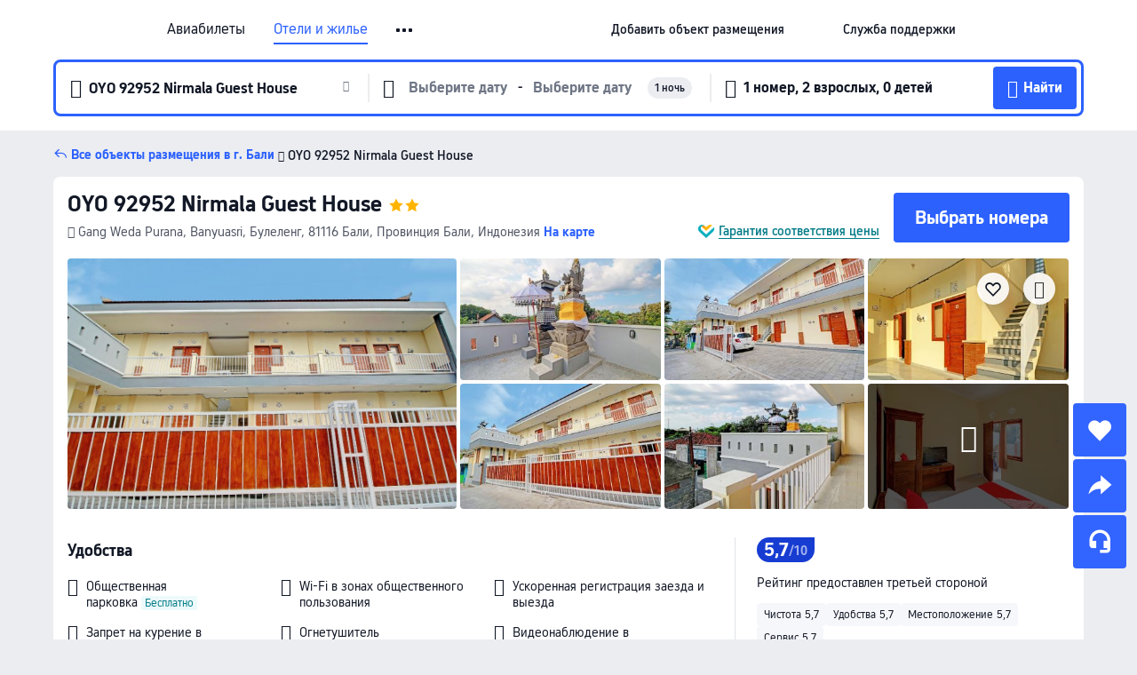

--- FILE ---
content_type: text/html; charset=utf-8
request_url: https://ru.trip.com/hotels/bali-hotel-detail-112878632/oyo-92952-nirmala-guest-house/
body_size: 52204
content:
<!DOCTYPE html><html lang="ru-RU" data-cargo="locale:ru-RU,language:ru,currency:RUB,contextType:online,site:RU,group:Trip,country:RU"><head><meta charSet="utf-8"/><link rel="preconnect" href="https://ak-d.tripcdn.com/"/><link rel="preconnect" href="https://aw-d.tripcdn.com/"/><link rel="preload" href="https://aw-s.tripcdn.com/modules/ibu/online-assets/TripGeom-Regular.ba9c64b894f5e19551d23b37a07ba0a4.woff2" as="font" crossorigin="" fetchpriority="high"/><link rel="preload" href="https://aw-s.tripcdn.com/modules/ibu/online-assets/TripGeom-Medium.c01bb95e18e1b0d0137ff80b79b97a38.woff2" as="font" crossorigin="" fetchpriority="high"/><link rel="preload" href="https://aw-s.tripcdn.com/modules/ibu/online-assets/TripGeom-Bold.9e9e0eb59209311df954413ff4957cbb.woff2" as="font" crossorigin="" fetchpriority="high"/><link rel="preload" href="https://aw-s.tripcdn.com/NFES/trip-hotel-online/1769074492117/_next/serverStatic/font/iconfont.woff2" as="font" crossorigin="" fetchpriority="low"/><link rel="stylesheet" href="https://aw-s.tripcdn.com/NFES/trip-hotel-online/1769074492117/_next/static/css/c0613953d67c03d0.css" crossorigin="anonymous" data-precedence="high"/><link rel="stylesheet" href="https://aw-s.tripcdn.com/NFES/trip-hotel-online/1769074492117/_next/static/css/082c0e64ad1c9dfa.css" crossorigin="anonymous" data-precedence="high"/><link rel="stylesheet" href="https://aw-s.tripcdn.com/NFES/trip-hotel-online/1769074492117/_next/static/css/b35f9c0397f5e7aa.css" crossorigin="anonymous" data-precedence="high"/><link rel="stylesheet" href="https://aw-s.tripcdn.com/NFES/trip-hotel-online/1769074492117/_next/static/css/6a6ed5a9de936fab.css" crossorigin="anonymous" data-precedence="high"/><link rel="stylesheet" href="https://aw-s.tripcdn.com/NFES/trip-hotel-online/1769074492117/_next/static/css/2a15b9cf23c4d936.css" crossorigin="anonymous" data-precedence="high"/><link rel="stylesheet" href="https://aw-s.tripcdn.com/NFES/trip-hotel-online/1769074492117/_next/static/css/2545792b8732a947.css" crossorigin="anonymous" data-precedence="high"/><link rel="preload" as="style" href="https://aw-s.tripcdn.com/modules/ibu/ibu-public-component-umd/style.b7b60106e8e8a07d9ee0e3ec624de507.css" crossorigin="anonymous"/><link rel="preload" as="style" href="https://aw-s.tripcdn.com/modules/ibu/online-assets/font.ddfdb9c8916dd1ec37cbf52f9391aca5.css" crossorigin="anonymous"/><link rel="preload" href="https://pages.trip.com/Hotels/libs/sdt/sdt.min.0.0.9.js" as="script"/><link rel="preload" href="https://aw-s.tripcdn.com/NFES/trip-hotel-online/1769074492117/_next/static/chunks/app/detail/page-ecbdcd5cf33051c6.js" as="script"/><link rel="preload" href="//ak-s.tripcdn.com/modules/hotel/hotel-spider-defence-new/sdt.1004-common.min.1589d4c8f1f0c32bbeb180195d34e6b4.js" as="script"/><meta name="viewport" content="width=device-width, initial-scale=1"/><link rel="preload" href="https://ak-d.tripcdn.com/images/0220d12000c4lj7u075D0_R_960_660_R5_D.jpg" as="image" fetchpriority="high"/><title>OYO 92952 Nirmala Guest House (Бали), обновлённые цены, предложения и отзывы 2026 | Trip.com</title><meta name="description" content="Бронируйте онлайн в любое время с круглосуточной поддержкой на Trip.com — смотрите актуальные цены, отзывы и фото OYO 92952 Nirmala Guest House в Бали."/><meta name="keywords" content="OYO 92952 Nirmala Guest House"/><meta property="og:type" content="website"/><meta property="og:title" content="OYO 92952 Nirmala Guest House (Бали), обновлённые цены, предложения и отзывы 2026 | Trip.com"/><meta property="og:description" content="Бронируйте онлайн в любое время с круглосуточной поддержкой на Trip.com — смотрите актуальные цены, отзывы и фото OYO 92952 Nirmala Guest House в Бали."/><meta property="og:url" content="https://ru.trip.com/hotels/bali-hotel-detail-112878632/oyo-92952-nirmala-guest-house/"/><meta property="og:image" content="https://ak-d.tripcdn.com/images/0220d12000c4lj7u075D0_R_960_660_R5_D.jpg"/><meta property="og:site_name" content="OYO 92952 Nirmala Guest House"/><link rel="alternate" href="https://www.trip.com/hotels/bali-hotel-detail-112878632/oyo-92952-nirmala-guest-house/" hrefLang="x-default"/><link rel="alternate" href="https://uk.trip.com/hotels/bali-hotel-detail-112878632/oyo-92952-nirmala-guest-house/" hrefLang="en-GB"/><link rel="alternate" href="https://hk.trip.com/hotels/bali-hotel-detail-112878632/oyo-92952-nirmala-guest-house/" hrefLang="zh-Hant-HK"/><link rel="alternate" href="https://kr.trip.com/hotels/bali-hotel-detail-112878632/oyo-92952-nirmala-guest-house/" hrefLang="ko"/><link rel="alternate" href="https://jp.trip.com/hotels/bali-hotel-detail-112878632/oyo-92952-nirmala-guest-house/" hrefLang="ja"/><link rel="alternate" href="https://sg.trip.com/hotels/bali-hotel-detail-112878632/oyo-92952-nirmala-guest-house/" hrefLang="en-SG"/><link rel="alternate" href="https://au.trip.com/hotels/bali-hotel-detail-112878632/oyo-92952-nirmala-guest-house/" hrefLang="en-AU"/><link rel="alternate" href="https://de.trip.com/hotels/bali-hotel-detail-112878632/oyo-92952-nirmala-guest-house/" hrefLang="de"/><link rel="alternate" href="https://fr.trip.com/hotels/bali-hotel-detail-112878632/oyo-92952-nirmala-guest-house/" hrefLang="fr"/><link rel="alternate" href="https://es.trip.com/hotels/bali-hotel-detail-112878632/oyo-92952-nirmala-guest-house/" hrefLang="es"/><link rel="alternate" href="https://it.trip.com/hotels/bali-hotel-detail-112878632/oyo-92952-nirmala-guest-house/" hrefLang="it"/><link rel="alternate" href="https://ru.trip.com/hotels/bali-hotel-detail-112878632/oyo-92952-nirmala-guest-house/" hrefLang="ru"/><link rel="alternate" href="https://th.trip.com/hotels/bali-hotel-detail-112878632/oyo-92952-nirmala-guest-house/" hrefLang="th"/><link rel="alternate" href="https://id.trip.com/hotels/bali-hotel-detail-112878632/oyo-92952-nirmala-guest-house/" hrefLang="id"/><link rel="alternate" href="https://my.trip.com/hotels/bali-hotel-detail-112878632/oyo-92952-nirmala-guest-house/" hrefLang="ms"/><link rel="alternate" href="https://vn.trip.com/hotels/bali-hotel-detail-112878632/oyo-92952-nirmala-guest-house/" hrefLang="vi"/><link rel="alternate" href="https://nl.trip.com/hotels/bali-hotel-detail-112878632/oyo-92952-nirmala-guest-house/" hrefLang="nl"/><link rel="alternate" href="https://pl.trip.com/hotels/bali-hotel-detail-112878632/oyo-92952-nirmala-guest-house/" hrefLang="pl"/><link rel="alternate" href="https://gr.trip.com/hotels/bali-hotel-detail-112878632/oyo-92952-nirmala-guest-house/" hrefLang="el"/><link rel="alternate" href="https://tr.trip.com/hotels/bali-hotel-detail-112878632/oyo-92952-nirmala-guest-house/" hrefLang="tr"/><link rel="alternate" href="https://br.trip.com/hotels/bali-hotel-detail-112878632/oyo-92952-nirmala-guest-house/" hrefLang="pt-BR"/><link rel="alternate" href="https://tw.trip.com/hotels/bali-hotel-detail-112878632/oyo-92952-nirmala-guest-house/" hrefLang="zh-Hant-TW"/><link rel="alternate" href="https://nz.trip.com/hotels/bali-hotel-detail-112878632/oyo-92952-nirmala-guest-house/" hrefLang="en-NZ"/><link rel="alternate" href="https://ca.trip.com/hotels/bali-hotel-detail-112878632/oyo-92952-nirmala-guest-house/" hrefLang="en-CA"/><link rel="alternate" href="https://us.trip.com/hotels/bali-hotel-detail-112878632/oyo-92952-nirmala-guest-house/" hrefLang="en-US"/><link rel="alternate" href="https://pk.trip.com/hotels/bali-hotel-detail-112878632/oyo-92952-nirmala-guest-house/" hrefLang="en-PK"/><link rel="alternate" href="https://in.trip.com/hotels/bali-hotel-detail-112878632/oyo-92952-nirmala-guest-house/" hrefLang="en-IN"/><link rel="alternate" href="https://sa.trip.com/hotels/bali-hotel-detail-112878632/oyo-92952-nirmala-guest-house/" hrefLang="ar-SA"/><link rel="alternate" href="https://ae.trip.com/hotels/bali-hotel-detail-112878632/oyo-92952-nirmala-guest-house/" hrefLang="en-AE"/><link rel="alternate" href="https://at.trip.com/hotels/bali-hotel-detail-112878632/oyo-92952-nirmala-guest-house/" hrefLang="de-AT"/><link rel="alternate" href="https://dk.trip.com/hotels/bali-hotel-detail-112878632/oyo-92952-nirmala-guest-house/" hrefLang="da"/><link rel="alternate" href="https://fi.trip.com/hotels/bali-hotel-detail-112878632/oyo-92952-nirmala-guest-house/" hrefLang="fi"/><link rel="alternate" href="https://mx.trip.com/hotels/bali-hotel-detail-112878632/oyo-92952-nirmala-guest-house/" hrefLang="es-MX"/><link rel="alternate" href="https://ph.trip.com/hotels/bali-hotel-detail-112878632/oyo-92952-nirmala-guest-house/" hrefLang="en-PH"/><link rel="alternate" href="https://pt.trip.com/hotels/bali-hotel-detail-112878632/oyo-92952-nirmala-guest-house/" hrefLang="pt"/><link rel="alternate" href="https://se.trip.com/hotels/bali-hotel-detail-112878632/oyo-92952-nirmala-guest-house/" hrefLang="sv"/><link rel="canonical" href="https://ru.trip.com/hotels/bali-hotel-detail-112878632/oyo-92952-nirmala-guest-house/"/><script type="text/javascript">window.UBT_BIZCONFIG={isLoadRMS:false}</script><link rel="stylesheet" href="https://aw-s.tripcdn.com/modules/ibu/ibu-public-component-umd/style.b7b60106e8e8a07d9ee0e3ec624de507.css" crossorigin="anonymous"/><script src="https://aw-s.tripcdn.com/modules/ibu/ibu-public-component-umd/production.min.e60ad7659c4307455a5d16ce5eb7707d.js" crossorigin="anonymous"></script><script src="https://aw-s.tripcdn.com/modules/ibu/gtm-loader/gtm-loader.131ef8b57f3d288725f3c2c14517cd74.js"></script><link rel="stylesheet" href="https://aw-s.tripcdn.com/modules/ibu/online-assets/font.ddfdb9c8916dd1ec37cbf52f9391aca5.css" crossorigin="anonymous"/><script type="application/ld+json">{"@type":"Hotel","name":"OYO 92952 Nirmala Guest House","address":{"postalCode":"81116","addressLocality":"Gang Weda Purana, Banyuasri","streetAddress":"Gang Weda Purana, Banyuasri, Булеленг, 81116 Бали, Провинция Бали, Индонезия","addressRegion":"Бали","addressCountry":"Индонезия","@type":"PostalAddress"},"image":"https://ak-d.tripcdn.com/images/0220d12000c4lj7u075D0_R_960_660_R5_D.jpg","@context":"http://schema.org","aggregateRating":{},"priceRange":"Лучшие ежедневные предложения — быстрый поиск отличных цен на идеальное жилье. Если в другом месте дешевле, мы вернем разницу в цене.","url":"https://www.trip.com/hotels/bali-hotel-detail-112878632/oyo-92952-nirmala-guest-house/"}</script><script type="application/ld+json">{"@context":"https://schema.org","@type":"BreadcrumbList","itemListElement":[{"@type":"ListItem","position":1,"name":"Trip.com","item":"https://ru.trip.com"},{"@type":"ListItem","position":2,"name":"Отели","item":"https://ru.trip.com/hotels/"},{"@type":"ListItem","position":3,"name":"Индонезия: отели","item":"https://ru.trip.com/hotels/country/indonesia.html"},{"@type":"ListItem","position":4,"name":"Провинция Бали: отели","item":"https://ru.trip.com/hotels/province/id-province-of-bali.html"},{"@type":"ListItem","position":5,"name":"Бали: отели","item":"https://ru.trip.com/hotels/bali-hotels-list-723/"},{"@type":"ListItem","position":6,"name":"OYO 92952 Nirmala Guest House","item":""}]}</script><script type="application/ld+json">{"@context":"https://schema.org","@type":"FAQPage","mainEntity":[{"@type":"Question","name":"В какое время заезд и выезд в OYO 92952 Nirmala Guest House?","acceptedAnswer":{"@type":"Answer","text":"Заезд в OYO 92952 Nirmala Guest House начинается в 14:00-23:00, а выезд — в 12:00."}},{"@type":"Question","name":"Сколько стоит проживание в OYO 92952 Nirmala Guest House?","acceptedAnswer":{"@type":"Answer","text":"Стоимость номеров в OYO 92952 Nirmala Guest House зависит от дат, политики отеля и других факторов. Укажите даты вашего пребывания, чтобы узнать актуальные цены."}},{"@type":"Question","name":"Какова политика отмены в OYO 92952 Nirmala Guest House?","acceptedAnswer":{"@type":"Answer","text":"Политика отмены в OYO 92952 Nirmala Guest House зависит от типа номера и условий бронирования."}}]}</script><link rel="preload" href="https://aw-s.tripcdn.com/ares/api/cc?f=locale%2Fv3%2F100043054%2Fru-RU.js%2C%2Flocale%2Fv3%2F6002%2Fru-RU.js%2C%2Flocale%2Fv3%2F6001%2Fru-RU.js%2C%2Flocale%2Fv3%2F330151%2Fru-RU.js%2C%2Flocale%2Fv3%2F330153%2Fru-RU.js%2C%2Flocale%2Fv3%2F100015471%2Fru-RU.js%2C%2Flocale%2Fv3%2F100009239%2Fru-RU.js%2C%2Flocale%2Fv3%2F37666%2Fru-RU.js%2C%2Flocale%2Fv3%2F100015469%2Fru-RU.js%2C%2Flocale%2Fv3%2F33000032%2Fru-RU.js%2C%2Flocale%2Fv3%2F33000006%2Fru-RU.js%2C%2Flocale%2Fv3%2F33000018%2Fru-RU.js%2C%2Flocale%2Fv3%2F33000015%2Fru-RU.js%2C%2Flocale%2Fv3%2F33000010%2Fru-RU.js%2C%2Flocale%2Fv3%2F6005%2Fru-RU.js%2C%2Flocale%2Fv3%2F37100%2Fru-RU.js%2C%2Flocale%2Fv3%2F37007%2Fru-RU.js&amp;etagc=7c1cd7844ca295bd1539ebfa4ed3471f&amp;defaultNfesId=100043054" as="script" crossorigin="anonymous"/><script id="webcore_internal" type="application/json" crossorigin="anonymous">{"rootMessageId":"100043054-0a9aad31-491458-26379"}</script><script src="https://aw-s.tripcdn.com/NFES/trip-hotel-online/1769074492117/_next/static/chunks/polyfills-c67a75d1b6f99dc8.js" crossorigin="anonymous" nomodule=""></script></head><body dir="ltr" class="ibu-hotel-online-tripgeom" data-domain="ak"><div id="hp_container" class=""><div id="ibu_hotel_header"><div class="mc-hd mc-hd__ru-ru mc-hd_line mc-hd_theme_white mc-hd-single_row" role="banner"><div class="mc-hd__inner"><div class="mc-hd__flex-con clear-float"><div class="mc-hd__logo-con mc-hd__logo-con-ru-RU"><div class="mc-hd__trip-logo-placeholder"></div></div><div class="mc-hd__nav-single-row"><div class="mc-hd__nav-con 3010 mc-hd__nav-loading" id="ibuHeaderChannels"><ul class="mc-hd__nav"><li class="mc-hd__nav-item mc-hd__nav-item-flights" data-fold="false"><a id="header_action_nav_flights" class="mc-hd__nav-lnk" title="Авиабилеты" aria-label="Авиабилеты" aria-hidden="false" href="/flights/?locale=ru-RU&amp;curr=RUB">Авиабилеты</a></li><li class="mc-hd__nav-item mc-hd__nav-item-hotels" data-fold="false"><a id="header_action_nav_hotels" class="mc-hd__nav-lnk is-active" title="Отели и жилье" aria-label="Отели и жилье" aria-hidden="false" href="/hotels/?locale=ru-RU&amp;curr=RUB">Отели и жилье</a></li><li class="mc-hd__nav-item mc-hd__nav-item-trains" data-fold="false"><a id="header_action_nav_trains" class="mc-hd__nav-lnk" title="Ж/д билеты" aria-label="Ж/д билеты" aria-hidden="false" href="/trains/?locale=ru-RU&amp;curr=RUB">Ж/д билеты</a></li><li class="mc-hd__nav-item mc-hd__nav-item-wth-sub mc-hd__nav-item-ttd" data-fold="false"><a id="header_action_nav_ttd" class="mc-hd__nav-lnk" title="Экскурсии и билеты" aria-label="Экскурсии и билеты" aria-hidden="false" href="/things-to-do/ttd-home/?ctm_ref=vactang_page_23810&amp;locale=ru-RU&amp;curr=RUB">Экскурсии и билеты</a><ul class="mc-hd__nav-item-sub" role="group"><li tabindex="-1" role="menuitem"><a id="header_action_nav_tnt" href="/things-to-do/ttd-home/?ctm_ref=vactang_page_23810&amp;locale=ru-RU&amp;curr=RUB" class="mc-hd__sub-nav-lnk" tabindex="-1" data-parent="ttd" data-index="0" aria-label="Экскурсии и билеты" aria-hidden="false">Экскурсии и билеты</a></li><li tabindex="-1" role="menuitem"><a id="header_action_nav_esim" href="/sale/w/10229/esim.html?locale=ru-RU&amp;curr=RUB" class="mc-hd__sub-nav-lnk" tabindex="-1" data-parent="ttd" data-index="1" aria-label="eSIM &amp; SIM" aria-hidden="false">eSIM &amp; SIM</a></li></ul></li><li class="mc-hd__nav-item mc-hd__nav-item-airporttransfers" data-fold="false"><a id="header_action_nav_airporttransfers" class="mc-hd__nav-lnk" title="Трансферы (аэропорт) " aria-label="Трансферы (аэропорт) " aria-hidden="false" href="/airport-transfers/?locale=ru-RU&amp;curr=RUB">Трансферы (аэропорт) </a></li><li class="mc-hd__nav-item mc-hd__nav-item-wth-sub mc-hd__nav-item-travelinspiration" data-fold="false"><span id="header_action_nav_travelinspiration" class="mc-hd__nav-lnk" title="Идеи для поездки" aria-label="Идеи для поездки" aria-hidden="false" tabindex="0" role="link">Идеи для поездки</span><ul class="mc-hd__nav-item-sub" role="group"><li tabindex="-1" role="menuitem"><a id="header_action_nav_travelguide" href="/travel-guide/?locale=ru-RU&amp;curr=RUB" class="mc-hd__sub-nav-lnk" tabindex="-1" data-parent="travelinspiration" data-index="0" aria-label="Путеводители" aria-hidden="false">Путеводители</a></li><li tabindex="-1" role="menuitem"><a id="header_action_nav_tripbest" href="/toplist/tripbest/home?locale=ru-RU&amp;curr=RUB" class="mc-hd__sub-nav-lnk" tabindex="-1" data-parent="travelinspiration" data-index="1" aria-label="Trip.Best" aria-hidden="false">Trip.Best</a></li></ul></li><li class="mc-hd__nav-item mc-hd__nav-item-tripmap" data-fold="false"><a id="header_action_nav_tripmap" class="mc-hd__nav-lnk" title="Карта" aria-label="Карта" aria-hidden="false" href="/webapp/tripmap/travel?entranceId=Triponlinehomeside&amp;locale=ru-RU&amp;curr=RUB">Карта</a></li><li class="mc-hd__nav-item mc-hd__nav-item-tripcoins" data-fold="false"><a id="header_action_nav_tripcoins" class="mc-hd__nav-lnk" title="Trip.com Rewards" aria-label="Trip.com Rewards" aria-hidden="false" href="/customer/loyalty/?locale=ru-RU&amp;curr=RUB">Trip.com Rewards</a></li><li class="mc-hd__nav-item mc-hd__nav-item-sales" data-fold="false"><a id="header_action_nav_sales" class="mc-hd__nav-lnk" title="Акции" aria-label="Акции" aria-hidden="false" href="/sale/deals/?locale=ru-RU&amp;curr=RUB">Акции</a></li></ul></div></div><div class="mc-hd__func-con" id="ibuHeaderMenu"><div class="mc-hd__func"><div class="mc-hd__option-app-placeholder">Приложение</div><div class="mc-hd__option"><div class="mc-hd__entry" aria-label="Добавить объект размещения" tabindex="0" role="link"><span aria-hidden="true" title="Добавить объект размещения">Добавить объект размещения</span><i class="fi fi-Hotels"></i></div></div><div class="mc-hd__option mc-hd__option__selector"><div class="mc-hd__selector mc-lhd-menu-selector" tabindex="0" role="button" aria-haspopup="dialog" aria-label="Язык/валюта"><div class="mc-lhd-menu-selector-locale-con" style="padding:8px" aria-hidden="true"><div class="mc-lhd-menu-selector-locale ru_ru"><i class="locale-icon flag-ru-RU"></i></div></div></div></div><div class="mc-hd__option"><div class="mc-hd__help" tabindex="0" aria-label="Служба поддержки" role="link"><span aria-hidden="true" title="Служба поддержки">Служба поддержки</span><i class="fi fi-ic_help"></i></div></div><div class="mc-hd__search-booking-placeholder">Поиск бронирований</div><div class="mc-lhd-menu-account mc-lhd-account-nologin" style="display:none"></div></div></div></div></div></div><script>if (typeof Object.assign !== 'function') {window._assignObject = function(t, s) {for (var k in s) { t[k] = s[k] }; return t }; }else { window._assignObject = Object.assign } window.__CARGO_DATA__ = _assignObject(window.__CARGO_DATA__ || {}, {"channelmetauoe1":[{"channel":"home","source":"flights","value":"{\"displayName\":\"Home\",\"displayNameSharkKey\":\"ButtonText_Home\",\"path\":\"\"}"},{"channel":"hotels","source":"flights","value":"{\"displayName\":\"Hotels\",\"displayNameSharkKey\":\"ButtonText_Hotel\",\"path\":\"/hotels/\",\"icon\":\"fi-hotel_new\",\"groupId\":1}"},{"channel":"flights","source":"flights","value":"{\"displayName\":\"Flights\",\"displayNameSharkKey\":\"ButtonText_Flights\",\"path\":\"/flights/\",\"icon\":\"fi-flight\",\"groupId\":1}"},{"channel":"trains","source":"flights","value":"{\"displayName\":\"Trains\",\"displayNameSharkKey\":\"ButtonText_Trains\",\"path\":\"/trains/\",\"icon\":\"fi-train\",\"groupId\":1}"},{"channel":"ttd","source":"flights","value":"{\"displayName\":\"TNT\",\"displayNameSharkKey\":\"ButtonText_TTD\",\"path\":\"/things-to-do/ttd-home/?ctm_ref=vactang_page_23810\",\"icon\":\"fi-ic_tnt\",\"groupId\":1}"},{"channel":"travelguide","source":"flights","value":"{\"displayName\":\"Attractions\",\"displayNameSharkKey\":\"ButtonText_TravelGuide\",\"path\":\"/travel-guide/\",\"icon\":\"fi-destination\",\"parent\":\"travelinspiration\",\"groupId\":3}"},{"channel":"carhire","source":"flights","value":"{\"displayName\":\"Car Rentals\",\"displayNameSharkKey\":\"ButtonText_Carhire\",\"path\":\"/carhire/?channelid=14409\",\"parent\":\"cars\",\"icon\":\"fi-car\",\"groupId\":1}"},{"channel":"airporttransfers","source":"flights","value":"{\"displayName\":\"Airport Transfers\",\"displayNameSharkKey\":\"ButtonText_AirportTransfers\",\"path\":\"/airport-transfers/\",\"parent\":\"cars\",\"icon\":\"fi-airport-transfer\",\"groupId\":1}"},{"channel":"cars","source":"flights","value":"{\"displayName\":\"Cars\",\"displayNameSharkKey\":\"ButtonText_Cars\",\"path\":\"\",\"icon\":\"fi-ic_carrental\",\"groupId\":1}"},{"channel":"sales","source":"flights","value":"{\"displayName\":\"Deals\",\"displayNameSharkKey\":\"ButtonText_Deals\",\"path\":\"/sale/deals/\",\"icon\":\"fi-a-ic_deal21x\",\"groupId\":3}"},{"channel":"tripcoins","source":"flights","value":"{\"displayName\":\"Trip Rewards\",\"displayNameSharkKey\":\"ButtonText_TripRewards\",\"path\":\"/customer/loyalty/\",\"icon\":\"fi-a-TripCoins\",\"groupId\":4}"},{"channel":"giftcard","source":"flights","value":"{\"displayName\":\"GiftCard\",\"displayNameSharkKey\":\"ButtonText_GiftCard\",\"path\":\"/giftcard\",\"icon\":\"fi-ic_giftcard\",\"groupId\":2}"},{"channel":"cruises","source":"flights","value":"{\"displayName\":\"Cruises\",\"displayNameSharkKey\":\"ButtonText_Cruises\",\"path\":\"/cruises\",\"icon\":\"fi-ic_BU_cruises\",\"groupId\":2}"},{"channel":"others","source":"flights","value":"{\"path\":\"/sale/w/1744/singaporediscovers.html?locale=en_sg\",\"displayName\":\"SingapoRediscovers Vouchers\",\"displayNameSharkKey\":\"key_channel_sg_vouchers\"}"},{"channel":"packages","source":"flights","value":"{\"displayName\":\"Bundle\",\"displayNameSharkKey\":\"ButtonText_Bundle\",\"path\":\"/packages/?sourceFrom=IBUBundle_home\",\"icon\":\"fi-ic_bundle\",\"groupId\":1}"},{"channel":"customtrips","source":"flights","value":"{\"displayName\":\"Custom Trips\",\"displayNameSharkKey\":\"ButtonText_CustomTrip\",\"path\":\"/custom-trips/index\",\"icon\":\"fi-a-ic_BU_customtrips\",\"groupId\":2}"},{"channel":"insurance","source":"flights","value":"{\"displayName\":\"Insurance\",\"displayNameSharkKey\":\"ButtonText_Insurance\",\"path\":\"/insurance?bid=1&cid=2&pid=1\",\"icon\":\"fi-ic_insurance\",\"groupId\":2}"},{"channel":"tnt","source":"flights","value":"{\"displayName\":\"tnt\",\"displayNameSharkKey\":\"ButtonText_TTD\",\"path\":\"/things-to-do/ttd-home/?ctm_ref=vactang_page_23810\",\"parent\":\"ttd\",\"icon\":\"fi-ic_tnt\",\"groupId\":1}"},{"channel":"esim","source":"flights","value":"{\"displayName\":\"eSIM\",\"displayNameSharkKey\":\"ButtonText_eSim\",\"path\":\"/sale/w/10229/esim.html\",\"parent\":\"ttd\",\"groupId\":1}"},{"channel":"tripmap","source":"flights","value":"{\"displayName\":\"Map\",\"displayNameSharkKey\":\"ButtonText_Map\",\"path\":\"/webapp/tripmap/travel?entranceId=Triponlinehomeside\",\"icon\":\"fi-a-itinerarymap\",\"groupId\":3}"},{"channel":"travelinspiration","source":"flights","value":"{\"displayName\":\"TravelInspiration\",\"displayNameSharkKey\":\"ButtonText_TravelInspiration\",\"path\":\"\",\"icon\":\"fi-destination\",\"groupId\":3}"},{"channel":"tripbest","source":"flights","value":"{\"displayName\":\"TripBest\",\"displayNameSharkKey\":\"ButtonText_TripBest\",\"path\":\"/toplist/tripbest/home\",\"icon\":\"fi-destination\",\"parent\":\"travelinspiration\",\"groupId\":3}"},{"channel":"tripplanner","source":"flights","value":"{\"displayName\":\"TripPlanner\",\"displayNameSharkKey\":\"ButtonText_TripPlanner\",\"path\":\"/webapp/tripmap/tripplanner?source=t_online_homepage\",\"groupId\":3,\"iconUrl\":\"https://dimg04.tripcdn.com/images/05E1712000o6ljnud70A3.svg\",\"activeIconUrl\":\"https://dimg04.tripcdn.com/images/05E3c12000nm1joaw5B34.png\"}"},{"channel":"grouptours","source":"flights","value":"{\"displayName\":\"Group Tours\",\"displayNameSharkKey\":\"ButtonText_GroupTours\",\"path\":\"/package-tours/group-tours\",\"groupId\":2,\"iconUrl\":\"https://dimg04.tripcdn.com/images/05E6i12000nn4rqq27CB1.svg\",\"activeIconUrl\":\"https://dimg04.tripcdn.com/images/05E6i12000nn4rqq27CB1.svg\"}"},{"channel":"privatetours","source":"flights","value":"{\"displayName\":\"Private Tours\",\"displayNameSharkKey\":\"ButtonText_PrivateTours\",\"path\":\"/package-tours/private-tours\",\"groupId\":2,\"iconUrl\":\"https://dimg04.tripcdn.com/images/05E4612000nn4rnod1150.svg\",\"activeIconUrl\":\"https://dimg04.tripcdn.com/images/05E4612000nn4rnod1150.svg\"}"}],"locale":"ru-RU","onlinechannelscrurue1":[{"locale":"ru-RU","channel":"flights","value":"1"},{"locale":"ru-RU","channel":"hotels","value":"1"},{"locale":"ru-RU","channel":"trains","value":"1"},{"locale":"ru-RU","channel":"ttd","value":"1"},{"locale":"ru-RU","channel":"tnt","value":"1"},{"locale":"ru-RU","channel":"esim","value":"1"},{"locale":"ru-RU","channel":"airporttransfers","value":"1"},{"locale":"ru-RU","channel":"travelinspiration","value":"1"},{"locale":"ru-RU","channel":"travelguide","value":"1"},{"locale":"ru-RU","channel":"tripbest","value":"1"},{"locale":"ru-RU","channel":"tripmap","value":"1"},{"locale":"ru-RU","channel":"tripcoins","value":"1"},{"locale":"ru-RU","channel":"sales","value":"1"}],"menumetacrurue0":"{\"entry\":{\"url\":\"https://www.trip.com/list-your-property?channel=21&locale=en-XX\",\"displaySharkKey\":\"key_header_entry\"},\"help\":{\"mode\":\"entry\",\"url\":\"/pages/support\"},\"mybooking\":{\"url\":\"/order/all\",\"displaySharkKey\":\"V3_Profile_MyOrders\"}}","loginmenue0":"{\"menu\":[{\"show\":true,\"displayName\":\"My Bookings\",\"displayNameSharkKey\":\"V3_Profile_MyOrders\",\"include\":\"all\",\"link\":\"/order/all\",\"id\":\"booking\"},{\"show\":false,\"displayName\":\"Trip Coins\",\"displayNameSharkKey\":\"V3_Profile_Points\",\"include\":\"all\",\"showByLocale\":\"en-ca,da-dk,fi-fi,uk-ua,pt-pt,es-mx,sv-se,nl-nl,pl-pl,en-sg,ja-jp,ko-kr,en-hk,zh-hk,de-de,fr-fr,es-es,ru-ru,id-id,en-id,th-th,en-th,ms-my,en-my,en-au,en-xx,en-us,es-us,tr-tr,en-ie,de-at,de-ch,fr-ch,nl-be,en-be,fr-be,en-il,pt-br,el-gr,en-ae,en-sa,en-nz,en-gb,it-it,vi-vn,en-ph,en-in,en-pk,en-kw,en-qa,en-om,en-bh,en-kh,ru-az,ru-by,ru-kz,zh-sg,zh-my\",\"link\":\"/customer/points/\",\"id\":\"points\"},{\"show\":true,\"displayName\":\"Promo Codes\",\"displayNameSharkKey\":\"V3_Promo_Code\",\"include\":\"all\",\"link\":\"/customer/promo/\",\"id\":\"codes\"},{\"show\":true,\"displayName\":\"Profile\",\"displayNameSharkKey\":\"V3_Text_MembInfo\",\"include\":\"all\",\"link\":\"/membersinfo/profile/\",\"id\":\"profile\"},{\"show\":false,\"displayName\":\"Friend Referrals\",\"displayNameSharkKey\":\"V3_Text_Friend\",\"include\":\"all\",\"link\":\"/sale/w/1899/friends-referral-main.html?locale=en_xx\",\"id\":\"Friend\"},{\"show\":false,\"displayName\":\"Favorites\",\"displayNameSharkKey\":\"ButtonText_Hotel_Collection\",\"showByLocale\":\"en-ca,da-dk,fi-fi,uk-ua,pt-pt,es-mx,sv-se,nl-nl,pl-pl,en-sg,ja-jp,ko-kr,en-hk,zh-hk,zh-tw,de-de,fr-fr,es-es,ru-ru,id-id,en-id,th-th,en-th,ms-my,en-my,en-au,en-xx,en-us,es-us,tr-tr,en-ie,de-at,de-ch,fr-ch,nl-be,en-be,fr-be,en-il,pt-br,el-gr,en-ae,en-sa,en-nz,en-gb,it-it,vi-vn,en-ph,en-in,en-pk,en-kw,en-qa,en-om,en-bh,en-kh,ru-az,ru-by,ru-kz,zh-sg,zh-my\",\"include\":\"all\",\"link\":\"/favorite/\",\"id\":\"favorites\"},{\"show\":false,\"showByLocale\":\"en-xx,en-us,en-sg,en-au,en-my,en-gb,en-be,en-ch,en-ie,en-ca,en-sa,en-hk,en-ae,en-nz,en-il,zh-tw,zh-hk,ja-jp,ko-kr,th-th,vi-vn,en-th,en-id,en-ph,en-in,en-pk,en-kw,en-qa,en-om,en-bh,en-kh,ru-az,ru-by,ru-kz,zh-sg,zh-my\",\"displayName\":\"Moments\",\"displayNameSharkKey\":\"V3_Profile_Moments\",\"include\":\"all\",\"link\":\"/travel-guide/personal-home\",\"id\":\"Moments\"},{\"show\":false,\"displayName\":\"Flight Price Alerts\",\"displayNameSharkKey\":\"Key_Flight_Price_Alerts\",\"include\":\"all\",\"showByLocale\":\"en-ca,da-dk,fi-fi,uk-ua,pt-pt,es-mx,sv-se,nl-nl,pl-pl,en-sg,ja-jp,ko-kr,en-hk,zh-hk,de-de,fr-fr,es-es,ru-ru,id-id,en-id,th-th,en-th,ms-my,en-my,en-au,en-xx,en-us,es-us,tr-tr,en-ie,de-at,de-ch,fr-ch,nl-be,en-be,fr-be,en-il,pt-br,el-gr,en-ae,en-sa,en-nz,en-gb,it-it,vi-vn,en-ph,en-in,en-pk,en-kw,en-qa,en-om,en-bh,en-kh,ru-az,ru-by,ru-kz,zh-sg,zh-my\",\"link\":\"/flights/price-alert/\",\"id\":\"flghtAlert\"},{\"show\":false,\"displayName\":\"Rewards\",\"displayNameSharkKey\":\"Key_Entrance_Title\",\"include\":\"all\",\"showByLocale\":\"en-ca,da-dk,fi-fi,uk-ua,pt-pt,es-mx,sv-se,nl-nl,pl-pl,en-sg,ja-jp,ko-kr,en-hk,zh-hk,de-de,fr-fr,es-es,ru-ru,id-id,en-id,th-th,en-th,ms-my,en-my,en-au,en-xx,en-us,es-us,tr-tr,en-ie,de-at,de-ch,fr-ch,nl-be,en-be,fr-be,en-il,pt-br,el-gr,en-ae,en-sa,en-nz,en-gb,it-it,vi-vn,en-ph,en-in,en-pk,en-kw,en-qa,en-om,en-bh,en-kh,ru-az,ru-by,ru-kz,zh-sg,zh-my\",\"link\":\"/customer/tierpoints/\",\"id\":\"rewards\"}]}"})</script></div><div class="content"><div class="page_detailPage__zRS1L"><div class="detailSearchBox_detailSearchBox-container__GKmx0" role="region" aria-label="Поиск объектов размещения"><div class="detailSearchBox_searchBox-wrap__WvYqJ"><div dir="ltr" class="searchBoxContainer__z5SAp responsive__iDq6D"><div class="searchBox__gPrFy" style="border:3px solid var(--smtcColorBorderBrandBold)"><div class="destination__MneKx responsive__vrNTP" aria-label=""><div class="descriptionBorderBox__Fn4fW"><div class="destination-inputBox__lJLLb"><i aria-hidden="true" class="hotel_desktop_trip- ic ic-locationline ic_locationline destination-icon__WAVAD"></i><div class="destination-inputBoxIputContainer__NRWlF"><input id="destinationInput" class="destination-inputBox_input__FyxR4" type="text" autoComplete="off" placeholder="Куда?" tabindex="0" value="OYO 92952 Nirmala Guest House"/><div class="destination-inputBox_inputFake__mQ3Gz">OYO 92952 Nirmala Guest House</div></div><div class="destination-inputBoxClearIconContainer__Glo7x" tabindex="0" role="button" aria-label=""><i aria-hidden="true" class="hotel_desktop_trip- ic ic-clear ic_clear destination-inputBoxClearIcon__olXZu"></i></div><div class="divider__J9E6E"></div></div></div></div><div class="responsive__Djfnm calendar__U5W5V calendarRelavtive__pWLcx" tabindex="0" aria-label=""><div class="calendarBox__IY9SI"><i aria-hidden="true" class="hotel_desktop_trip- ic ic-calendar ic_calendar calendar-icon___FMn8"></i><div class="calendar-time__NWqIM"><input id="checkInInput" type="text" readonly="" placeholder="Выберите дату" class="calendar-checkInInput__WKk2h" tabindex="-1" value=""/><div class="calendar-inputBox_inputFake__M3Udk">Выберите дату</div></div><div class="calendar-nights___Bn9y">-</div><div class="calendar-time__NWqIM"><input id="checkOutInput" type="text" readonly="" placeholder="Выберите дату" class="calendar-checkOutInput__aurPl" tabindex="-1" value=""/><div class="calendar-inputBox_inputFake__M3Udk">Выберите дату</div></div><div class="nights__i8cwz"><span>1 ночь</span></div><div class="divider__XkfFN"></div></div><div tabindex="-1" data-stop-blur="stop-calendar-blur" class="calendarComponent__e4tJH"></div></div><div class="guest__MEM77 responsive__VcS0g" tabindex="0" role="button" aria-expanded="false" aria-label=""><div class="guestBox__lMID_"><i aria-hidden="true" class="hotel_desktop_trip- ic ic-user ic_user guestBox-person__vuOLI"></i><div class="guestBox-content__Pc63P">1 номер, 2 взрослых, 0 детей</div></div></div><div class="searchButton-container__HE5VV"><div class="searchButtonContainer__fIR6v responsive__C52t0" role="button" aria-label="Найти"><button class="tripui-online-btn tripui-online-btn-large tripui-online-btn-solid-primary  tripui-online-btn-block  " type="button" style="padding:0 16px;font-size:16px;height:48px" dir="ltr"><div class="tripui-online-btn-content"><span class="tripui-online-btn-icon" style="transform:none"><i aria-hidden="true" class="hotel_desktop_trip- ic ic-search ic_search searchButton-icon__OOYav"></i></span><span class="tripui-online-btn-content-children ">Найти</span></div></button></div></div></div></div></div></div><div class="crumb_hotelCrumb__8aaZb"><span class="crumb_hotelCrumb-box__zv3Ma" tabindex="0" aria-label="Все объекты размещения в г. Бали" role="button"><i aria-hidden="true" class="smarticon u-icon u-icon-ic_new_back u-icon_ic_new_back crumb_hotelCrumb-icon__JsUUj"></i><span class="crumb_hotelCrumb-title__siLyG" aria-hidden="true">Все объекты размещения в г. Бали</span></span><div class="crumb_hotelCrumb-seo-title-box__DrnL3"><span class="crumb_hotelCrumb-seo-title__AzUmW" tabindex="0"><i aria-hidden="true" class="hotel_desktop_trip- ic ic-forward ic_forward crumb_hotelCrumb-switchIcon_right__Gw8rE"></i>OYO 92952 Nirmala Guest House</span><div class="crumb_hotelCrumb-seo-freshModal__JJFWD "><div><div class="FreshnessModal_freshness-section-triangle__3CiSj"></div><div class="FreshnessModal_freshness-section__Hutqy"><div class="FreshnessModal_freshness-section-content__TuSwZ"><div class="FreshnessModal_freshness-subsection__Z76Tl"><h3 class="FreshnessModal_freshness-secondary-title__jYER3">Регистрация заезда и выезда</h3><div class="FreshnessModal_freshness-contents__gVtQh"><p class="FreshnessModal_freshness-content-item__JudST">С 14:00 до 12:00</p></div></div><div class="FreshnessModal_freshness-subsection__Z76Tl"><h3 class="FreshnessModal_freshness-secondary-title__jYER3">Основные удобства</h3><div class="FreshnessModal_freshness-contents__gVtQh"></div></div><div class="FreshnessModal_freshness-footer__WFCoj">Цены на отели указаны по данным Trip.com на 25 января-31 января.</div></div></div></div></div></div></div><div class="page_detailMain__9AGj9 "><div class="hotelHeaderInfo_headInfo__s6DnB" id="trip_main_content"><div class="headInit_headInit__Z6g5X"><div class="headInit_headInit_left__AfFyu"><div class="headInit_headInit-title__m3aAX"><h1 class="headInit_headInit-title_nameA__EE_LB" data-exposure="{&quot;ubtKey&quot;:&quot;hotel_trip_detail_module_load&quot;,&quot;data&quot;:{&quot;masterhotelid&quot;:112878632,&quot;page&quot;:&quot;10320668147&quot;,&quot;locale&quot;:&quot;ru-RU&quot;,&quot;module&quot;:&quot;hotel_name&quot;}}" data-send="devTrace" tabindex="0" aria-label="OYO 92952 Nirmala Guest House">OYO 92952 Nirmala Guest House</h1><span class="headInit_headInit-tagBox___eg6I"><div class="hotelTag_hotelTag_box__zvaUt"></div><span class="hotelLevel_hotelLevel__mhh3v" aria-label="2 из 5 звезд" role="img"><i aria-hidden="true" class="smarticon u-icon u-icon-ic_new_star u-icon_ic_new_star hotelLevel_hotelLevel_icon__IjXS0"></i><i aria-hidden="true" class="smarticon u-icon u-icon-ic_new_star u-icon_ic_new_star hotelLevel_hotelLevel_icon__IjXS0"></i></span><div class="hotelTag_hotelTag_box__zvaUt"></div></span></div><div><div class="headInit_headInit-address_position__OZU_R" data-exposure="{&quot;ubtKey&quot;:&quot;hotel_trip_detail_module_load&quot;,&quot;data&quot;:{&quot;masterhotelid&quot;:112878632,&quot;page&quot;:&quot;10320668147&quot;,&quot;locale&quot;:&quot;ru-RU&quot;,&quot;module&quot;:&quot;hotel_address&quot;}}" data-send="devTrace"><span class="headInit_headInit-address_text__D_Atv" tabindex="0" aria-label="Gang Weda Purana, Banyuasri, Булеленг, 81116 Бали, Провинция Бали, Индонезия" role="button"><i aria-hidden="true" class="hotel_desktop_trip- ic ic-locationline ic_locationline headInit_headInit-address_icon__3pBcD"></i><span aria-hidden="true">Gang Weda Purana, Banyuasri, Булеленг, 81116 Бали, Провинция Бали, Индонезия</span></span><div class="headInit_headInit-address_showmoregroup__Hgtra"><div tabindex="0"><div class="style_textLinkButton__XwrMR headInit_headInit-address_showmoreA__3ygOE"><span>На карте</span></div></div></div></div></div></div><div class="headInit_headInit_right__XCEKz"><div class="headInit_headInit-leftSide__2bud1 headInit_headInit-leftSideTrip__HUM48"><div></div><div><div class="m-BRGEntry  " data-exposure="{&quot;ubtKey&quot;:&quot;htl_ol_comp_olWpm_wePriceMatch_exposure&quot;,&quot;data&quot;:{&quot;source_page&quot;:&quot;detail&quot;}}"><div class="m-BRGEntry-icon " aria-hidden="true"></div><span class="m-BRGEntry-text" tabindex="0" role="button">Гарантия соответствия цены</span></div></div></div><button class="tripui-online-btn tripui-online-btn-large tripui-online-btn-solid-primary    " type="button" style="padding:0 24px;height:56px;font-size:20px" dir="ltr"><div class="tripui-online-btn-content"><span class="tripui-online-btn-content-children ">Выбрать номера</span></div></button></div></div><div class="headAlbum_headAlbum__WXxRg" aria-hidden="true"><div class="headAlbum_headAlbum-container__C9mUv" data-exposure="{&quot;ubtKey&quot;:&quot;htl_ol_dtl_htlinfo_vdpic_exposure&quot;,&quot;data&quot;:{&quot;channeltype&quot;:&quot;online&quot;,&quot;has_video&quot;:&quot;F&quot;,&quot;masterhotelid&quot;:&quot;112878632&quot;,&quot;pictureNum&quot;:10,&quot;source_url&quot;:&quot;https://ak-d.tripcdn.com/images/0220d12000c4lj7u075D0_R_960_660_R5_D.jpg&quot;,&quot;page&quot;:&quot;10320668147&quot;,&quot;locale&quot;:&quot;ru-RU&quot;}}"><div class="headAlbum_headAlbum-bigpic__CJHFG"><div class="headAlbum_headAlbum_position__bQWOy"><div tabindex="0" class="headAlbum_headAlbum-smallpics_box__kaOO6" role="img" aria-label="OYO 92952 Nirmala Guest House: фотогалерея"><img class="headAlbum_headAlbum_img__vfjQm" src="https://ak-d.tripcdn.com/images/0220d12000c4lj7u075D0_R_960_660_R5_D.jpg" alt="hotel overview picture" fetchpriority="high" aria-hidden="true"/></div></div></div><div class="headAlbum_headAlbum-smallpics__hpPrY"><div class="headAlbum_headAlbum-smallpics_item__oqBM3" tabindex="0" role="img" aria-label="OYO 92952 Nirmala Guest House: фотогалерея"><div class="headAlbum_headAlbum-smallpics_box__kaOO6" aria-hidden="true"><img class="headAlbum_headAlbum_img__vfjQm" src="https://ak-d.tripcdn.com/images/0225e12000c4ljemw34F3_R_339_206_R5_D.jpg" alt=""/></div></div><div class="headAlbum_headAlbum-smallpics_item__oqBM3" tabindex="0" role="img" aria-label="OYO 92952 Nirmala Guest House: фотогалерея"><div class="headAlbum_headAlbum-smallpics_box__kaOO6" aria-hidden="true"><img class="headAlbum_headAlbum_img__vfjQm" src="https://ak-d.tripcdn.com/images/0221m12000c4ljan13607_R_339_206_R5_D.jpg" alt=""/></div></div><div class="headAlbum_headAlbum-smallpics_item__oqBM3" tabindex="0" role="img" aria-label="OYO 92952 Nirmala Guest House: фотогалерея"><div class="headAlbum_headAlbum-smallpics_box__kaOO6" aria-hidden="true"><img class="headAlbum_headAlbum_img__vfjQm" src="https://ak-d.tripcdn.com/images/0224a12000c4ljan77201_R_339_206_R5_D.jpg" alt=""/></div></div><div class="headAlbum_headAlbum-smallpics_item__oqBM3" tabindex="0" role="img" aria-label="OYO 92952 Nirmala Guest House: фотогалерея"><div class="headAlbum_headAlbum-smallpics_box__kaOO6" aria-hidden="true"><img class="headAlbum_headAlbum_img__vfjQm" src="https://ak-d.tripcdn.com/images/0221w12000cik625h4C21_R_339_206_R5_D.jpg" alt=""/></div></div><div class="headAlbum_headAlbum-smallpics_item__oqBM3" tabindex="0" role="img" aria-label="OYO 92952 Nirmala Guest House: фотогалерея"><div class="headAlbum_headAlbum-smallpics_box__kaOO6" aria-hidden="true"><img class="headAlbum_headAlbum_img__vfjQm" src="https://ak-d.tripcdn.com/images/0222t12000c4ljhpf2C92_R_339_206_R5_D.jpg" alt=""/></div></div><div class="headAlbum_headAlbum-smallpics_item__oqBM3" tabindex="0" role="img" aria-label="OYO 92952 Nirmala Guest House: фотогалерея"><div class="headAlbum_headAlbum-smallpics_box__kaOO6" aria-hidden="true"><img class="headAlbum_headAlbum_img__vfjQm" src="https://ak-d.tripcdn.com/images/0224g12000cu500uy042E_R_339_206_R5_D.jpg" alt=""/></div><div tabindex="0" class="headAlbum_headAlbum-showmore__8G87f"><i aria-hidden="true" class="hotel_desktop_trip- ic ic-image ic_image headAlbum_allImg__7NxMb"></i><div style="min-height:18px"></div></div></div><div id="collectHotelB" class="collectHotelB_collectHotel__VFQ_2 collectHotelB_collectHotel_onlineShareVersionB__a2ee7"><i aria-hidden="true" class="smarticon u-icon u-icon-outlined u-icon_outlined collectHotelB_collectHotel_unselected__oJJ63"></i></div><div class="shareBox_onlineShareWrapper__dloph"><div class="online-share-wrapper v1_0_3"><div class="online-share-trigger-wrapper"><div class="shareBox_shareBox__tN4N_"><i aria-hidden="true" class="hotel_desktop_trip- ic ic-share ic_share shareBox_shareIcon__qtJHt"></i></div></div></div></div></div></div></div></div><div class="page_headInfo_bottom__kARj_"><div class="headBottom_headerBottom___8GSb"><div class="headBottom_headerBottom_left__GxeQe" id="headBottom_headerBottom_left"><div class="headFacilityNew_headFacility_highlight__NdexJ" data-exposure="{&quot;ubtKey&quot;:&quot;htl_t_online_dtl_fs_facliity_exposure&quot;,&quot;data&quot;:{&quot;locale&quot;:&quot;ru-RU&quot;,&quot;page&quot;:&quot;10320668147&quot;,&quot;masterhotelid&quot;:112878632,&quot;fac_num&quot;:7,&quot;freefac_num&quot;:1,&quot;sceneid&quot;:&quot;[0]&quot;,&quot;sp_tracelogid&quot;:&quot;100043054-0a9aad31-491458-26379&quot;}}"><div class="headFacilityNew_headFacility-container__cirz2"><div class="headFacilityNew_headFacility-container_top__XGd20"><div class="headFacilityNew_headFacility-titleA__Am0XA">Удобства</div></div><div class="headFacilityNew_headFacility-list__TKhjv"><div class="headFacilityNew_headFacility-list_item__0V_zM" id="fac_0" aria-label="Общественная парковка Бесплатно" role="text"><i aria-hidden="true" class="hotel_desktop_trip- ic ic-parking ic_parking headFacilityNew_headFacility-list_icon__z3srE"></i><span aria-hidden="true"><span class="headFacilityNew_headFacility-list_descTit__A3XKB">Общественная парковка</span><span class="headFacilityNew_showTitle__399MU">Бесплатно</span></span></div><div class="headFacilityNew_headFacility-list_item__0V_zM" id="fac_1" aria-label="Wi-Fi в зонах общественного пользования" role="text"><i aria-hidden="true" class="hotel_desktop_trip- ic ic-wifi ic_wifi headFacilityNew_headFacility-list_icon__z3srE"></i><span aria-hidden="true"><span class="headFacilityNew_headFacility-list_desc__SqAR2">Wi-Fi в зонах общественного пользования</span></span></div><div class="headFacilityNew_headFacility-list_item__0V_zM" id="fac_2" aria-label="Ускоренная регистрация заезда и выезда" role="text"><i aria-hidden="true" class="hotel_desktop_trip- ic ic-checklist ic_checklist headFacilityNew_headFacility-list_icon__z3srE"></i><span aria-hidden="true"><span class="headFacilityNew_headFacility-list_desc__SqAR2">Ускоренная регистрация заезда и выезда</span></span></div><div class="headFacilityNew_headFacility-list_item__0V_zM" id="fac_3" aria-label="Запрет на курение в общественных местах" role="text"><i aria-hidden="true" class="hotel_desktop_trip- ic ic-checklist ic_checklist headFacilityNew_headFacility-list_icon__z3srE"></i><span aria-hidden="true"><span class="headFacilityNew_headFacility-list_desc__SqAR2">Запрет на курение в общественных местах</span></span></div><div class="headFacilityNew_headFacility-list_item__0V_zM" id="fac_4" aria-label="Огнетушитель" role="text"><i aria-hidden="true" class="hotel_desktop_trip- ic ic-checklist ic_checklist headFacilityNew_headFacility-list_icon__z3srE"></i><span aria-hidden="true"><span class="headFacilityNew_headFacility-list_desc__SqAR2">Огнетушитель</span></span></div><div class="headFacilityNew_headFacility-list_item__0V_zM" id="fac_5" aria-label="Видеонаблюдение в общественных местах" role="text"><i aria-hidden="true" class="hotel_desktop_trip- ic ic-checklist ic_checklist headFacilityNew_headFacility-list_icon__z3srE"></i><span aria-hidden="true"><span class="headFacilityNew_headFacility-list_desc__SqAR2">Видеонаблюдение в общественных местах</span></span></div><div class="headFacilityNew_headFacility-list_item__0V_zM" id="fac_6" aria-label="Персонал службы безопасности" role="text"><i aria-hidden="true" class="hotel_desktop_trip- ic ic-checklist ic_checklist headFacilityNew_headFacility-list_icon__z3srE"></i><span aria-hidden="true"><span class="headFacilityNew_headFacility-list_desc__SqAR2">Персонал службы безопасности</span></span></div></div><div class="style_textLinkButton__XwrMR headFacilityNew_headFacility-showmoreA___dZbn" tabindex="0">Все удобства</div></div></div><div data-exposure="{&quot;ubtKey&quot;:&quot;hotel_trip_detail_module_load&quot;,&quot;data&quot;:{&quot;masterhotelid&quot;:112878632,&quot;page&quot;:&quot;10320668147&quot;,&quot;locale&quot;:&quot;ru-RU&quot;,&quot;module&quot;:&quot;hotel_description&quot;,&quot;position&quot;:1}}" data-send="devTrace" aria-label="At OYO 92952 Nirmala Guest House, exceptional service and top-notch amenities create a memorable experience for guests. Complimentary internet access is available in the hotel to ensure you stay connected during your visit.Complimentary parking is available for guests. Continuously receive the support you require through front desk amenities such as express check-in or check-out. Due to health concerns, smoking is strictly prohibited within the entire premises of hotel. Accommodations come equipped with all the conveniences required for a restful night&#x27;s slumber. A number of rooms feature television for guest amusement and enjoyment." role="text"><div class="hotelDescription_hotelDescription-titleA__dOwX2">Описание объекта размещения</div><div class="hotelDescription_hotelDescription-address__2tlm2" aria-hidden="true"><span class="hotelDescription_hotelDescription-address_detail__P2_Or">At OYO 92952 Nirmala Guest House, exceptional service and top-notch amenities create a memorable experience for guests. Complimentary internet access is available in the hotel to ensure you stay connected during your visit.Complimentary parking is available for guests. Continuously receive the support you require through front desk amenities such as express check-in or check-out. Due to health concerns, smoking is strictly prohibited within the entire premises of hotel. Accommodations come equipped with all the conveniences required for a restful night&#x27;s slumber. A number of rooms feature television for guest amusement and enjoyment.</span></div><div class="style_textLinkButton__XwrMR hotelDescription_hotelDescription-address_showmoreA__Yt1A4" tabindex="0">Развернуть</div></div></div><div class="headBottom_headerBottom_right__iOoID"><div class="headReviewNew_reviewNew___bp_z" data-exposure="{&quot;ubtKey&quot;:&quot;htl_t_online_dtl_midban_cmt_exposure&quot;,&quot;data&quot;:{&quot;page&quot;:&quot;10320668147&quot;,&quot;locale&quot;:&quot;ru-RU&quot;,&quot;masterhotelid&quot;:112878632}}"><div><div class="reviewTop_reviewTop-container__RwoZu"><div tabindex="0" class="reviewTop_reviewTop-container_has_score__hSsxL"><div class="reviewTop_reviewTop-score-container__SoL7s" aria-label="5,7 из 10" role="text"><em class="reviewTop_reviewTop-score__FpKsA" aria-hidden="true">5,7</em><em class="reviewTop_reviewTop-scoreMax__CfPSG" aria-hidden="true">/<!-- -->10</em></div></div></div><div class="reviewTop_reviewTop-taReview__Af6HB"><span class="reviewTop_reviewTop-taReview_third_part_tip__CA_QI">Рейтинг предоставлен третьей стороной</span></div></div><div class="scoreDetail_scoreDetail__MW_wt"><div class="scoreDetail_scoreDetail-item__TqLBs"><span class="scoreDetail_scoreDetail-item_desc__m0XKS">Чистота</span><span class="scoreDetail_scoreDetail-item_score__jEQ9O">5,7</span></div><div class="scoreDetail_scoreDetail-item__TqLBs"><span class="scoreDetail_scoreDetail-item_desc__m0XKS">Удобства</span><span class="scoreDetail_scoreDetail-item_score__jEQ9O">5,7</span></div><div class="scoreDetail_scoreDetail-item__TqLBs"><span class="scoreDetail_scoreDetail-item_desc__m0XKS">Местоположение</span><span class="scoreDetail_scoreDetail-item_score__jEQ9O">5,7</span></div><div class="scoreDetail_scoreDetail-item__TqLBs"><span class="scoreDetail_scoreDetail-item_desc__m0XKS">Сервис</span><span class="scoreDetail_scoreDetail-item_score__jEQ9O">5,7</span></div></div></div><div class="headBottom_headerBottom_right_split__o7xeq"></div><div class="headTrafficNew_headTraffic__fykSq"><div class="headTrafficNew_headTraffic-title__5jh1C"><div class="headTrafficNew_headTraffic-title_box__9guE7"><div tabindex="0" class="headTrafficNew_headTraffic-title_icon__Vr6JJ" role="button" aria-label="Смотреть на карте"></div><div class="headTrafficNew_headTraffic-title_descA__EohBt">Окрестности</div></div></div><div class="trafficDetail_headTraffic-content__ku9T_" data-exposure="{&quot;ubtKey&quot;:&quot;htl_ol_dtl_surroundings_exposure&quot;,&quot;data&quot;:{&quot;channeltype&quot;:&quot;online&quot;,&quot;hotPoiInfoList&quot;:[{&quot;distType&quot;:&quot;&quot;,&quot;effectiveTrafficType&quot;:&quot;&quot;,&quot;locale&quot;:&quot;&quot;,&quot;poiId&quot;:&quot;&quot;,&quot;poiName&quot;:&quot;&quot;,&quot;poiType&quot;:&quot;&quot;,&quot;positionShowText&quot;:&quot;Ориентир: Kolam Renang Pidada&quot;,&quot;walkDriveDistance&quot;:&quot;&quot;},{&quot;distType&quot;:&quot;&quot;,&quot;effectiveTrafficType&quot;:&quot;&quot;,&quot;locale&quot;:&quot;&quot;,&quot;poiId&quot;:&quot;&quot;,&quot;poiName&quot;:&quot;&quot;,&quot;poiType&quot;:&quot;&quot;,&quot;positionShowText&quot;:&quot;Ориентир: Wonder tree kids center&quot;,&quot;walkDriveDistance&quot;:&quot;&quot;}],&quot;locale&quot;:&quot;ru-RU&quot;,&quot;masterhotelid&quot;:&quot;112878632&quot;,&quot;page&quot;:&quot;10320668147&quot;,&quot;countryid&quot;:&quot;108&quot;,&quot;cityid&quot;:&quot;723&quot;}}"><div id="traffic_0" class="trafficDetail_headTraffic-item__XpIj_"><i aria-hidden="true" class="hotel_desktop_trip- ic ic-landmark2 ic_landmark2 trafficDetail_headTraffic-item_icon__Yfnby"></i><div class="trafficDetail_headTraffic-item_desc__9VF_q">Ориентир: Kolam Renang Pidada</div><div class="trafficDetail_headTraffic-item_distance__Zoscp"> (220м)</div></div><div id="traffic_1" class="trafficDetail_headTraffic-item__XpIj_"><i aria-hidden="true" class="hotel_desktop_trip- ic ic-landmark2 ic_landmark2 trafficDetail_headTraffic-item_icon__Yfnby"></i><div class="trafficDetail_headTraffic-item_desc__9VF_q">Ориентир: Wonder tree kids center</div><div class="trafficDetail_headTraffic-item_distance__Zoscp"> (360м)</div></div></div><div class="style_textLinkButton__XwrMR headTrafficNew_headTraffic-showMoreA__SdOyh" tabindex="0">Смотреть на карте</div></div></div></div></div><!--$!--><template data-dgst="DYNAMIC_SERVER_USAGE"></template><!--/$--><div id="jpSpaHotelSelector"></div><div class="onlineTab_tabNavgationB__oPZMX" role="region" aria-label="Внутренняя ссылка"><div class="onlineTab_tabNavgation-left__kDD5X" role="tablist"><h2 class="onlineTab_tabNavgation_item__NtJx2 onlineTab_tabNavgation_item_selected___wKb9" role="tab" aria-selected="true" aria-label="Обзор">Обзор</h2><div class="onlineTab_tabSpacing__zEfgJ"></div><h2 class="onlineTab_tabNavgation_item__NtJx2" role="tab" aria-selected="false" aria-label="Номера">Номера</h2><div class="onlineTab_tabSpacing__zEfgJ"></div><h2 class="onlineTab_tabNavgation_item__NtJx2" role="tab" aria-selected="false" aria-label="Услуги и удобства">Услуги и удобства</h2><div class="onlineTab_tabSpacing__zEfgJ"></div><h2 class="onlineTab_tabNavgation_item__NtJx2" role="tab" aria-selected="false" aria-label="Правила">Правила</h2></div><div class="onlineTab_tabNavgation-right__Xmy7g onlineTab_priceHide__mKV0j"><div></div><button class="tripui-online-btn tripui-online-btn-small tripui-online-btn-solid-primary    " type="button" style="margin-left:8px" dir="ltr"><div class="tripui-online-btn-content"><span class="tripui-online-btn-content-children ">Выбрать номера</span></div></button></div></div><div role="region" aria-label="Выбор номера"><div><div id="roomlist-baseroom-fit"><div id="506302711" class="spiderRoomList_outer__KHm_F"><div class="spiderRoomList_baseroomCard__Wlvsh spiderRoomList_firstCard__fkZhn"><div class="spiderRoomList_baseroom_ImgContainer___D6vM"><img class="spiderRoomList_baseRoomPic__oIvSX" src="//ak-d.tripcdn.com/images/1re6m12000b87h4ih2D60_R_200_100_R5.webp" alt="Двухместный номер Делюкс" aria-hidden="true"/></div><div class="spiderRoomList_baseroom_InfoContainer__aOuAN"><h3 class="spiderRoomList_roomNameA__lXqYf spiderRoomList_roomname-padding__6ihVC">Двухместный номер Делюкс</h3><div class="spiderRoomList_roomFacility__HQhwa"><div class="spiderRoomList_roomFacility_basic__WSLen"><div class="spiderRoomList_bed__vvswD"><i aria-hidden="true" class="smarticon u-icon u-icon-ic_new_bed u-icon_ic_new_bed spiderRoomList_facilityIcon__a2qvN"></i><span class="spiderRoomList_bed_content__QVhXq spiderRoomList_hover__LVUDX">1 Двуспальная кровать</span></div></div><div class="spiderRoomList_roomFacility_hotFacility__nfK83"><div class="spiderRoomList_roomFacility_hotFacility_element__xp02v"><i aria-hidden="true" class="smarticon u-icon u-icon-ic_new_fa_no_smoking u-icon_ic_new_fa_no_smoking spiderRoomList_icon__nVvBw"></i><span class="spiderRoomList_iconText__67QOv">Для некурящих</span></div></div></div><span class="style_textLinkButton__XwrMR spiderRoomList_seeMoreA__ArObn">Подробнее о номере</span></div><div class="spiderRoomList_baseroom_selectBtn__I3PCC"><div class="spiderRoomList_btn__OXcvU spiderRoomList_btn-primary__2wkrv"><span>Проверить наличие</span></div></div></div></div></div></div></div><section id="outerReviewList" class="outerReviewList_reviewList-containerA__1FXHt" data-exposure="{&quot;ubtKey&quot;:&quot;htl_t_online_dtl_cmt_exposure&quot;,&quot;data&quot;:{&quot;masterhotelid&quot;:112878632,&quot;locale&quot;:&quot;ru-RU&quot;,&quot;page&quot;:&quot;10320668147&quot;,&quot;isFromDrawer&quot;:&quot;F&quot;}}" aria-label="Отзывы гостей" role="region"><div><h2 class="outerReviewList_reviewList-titleA__DDfbQ" aria-label="Отзывы гостей"><span aria-hidden="true">Отзывы гостей</span></h2></div><div><div class="reviewScores_reviewScore-container__jU_a8"><div class="reviewScores_reviewOverallScores-containerA__fmkB1"><div class="reviewScores_reviewOverallScores-containerHead__uIQwM"><div class="reviewScores_reviewOverallScores-scoreBackground__zE48y " aria-label="5,7 из 10" role="text"><div class="reviewScores_reviewOverallScores-scoreBody__HlIBC" aria-hidden="true"><strong class="reviewScores_reviewOverallScores-currentScore__v5Qtj">5,7</strong><span class="reviewScores_reviewOverallScores-maxScore__hyOwA">/<!-- -->10</span></div></div><div class="reviewScores_reviewOverallScores-desContainer___iDsq"><div class="reviewScores_reviewOverallScores-scoreDescA__sDwG8" aria-label="Оценка «»" role="text"><span aria-hidden="true"></span></div></div></div><div class="reviewScores_reviewOverallScores-reviewFromTrip__mlpqP"><img src="//dimg04.tripcdn.com/images/1re5x12000cmbey6r4584.png" class="reviewScores_reviewOverallScores-tripLogo__T7cd6"/><span>Подлинные отзывы</span><i tabindex="0" aria-label="Поскольку у этого объекта размещения пока недостаточно отзывов на Trip.com, общий рейтинг рассчитан путем объединения отзывов наших пользователей с отзывами гостей с других надежных туристических веб-сайтов." class="smarticon u-icon u-icon-ic_new_info_line u-icon_ic_new_info_line reviewScores_reviewOverallScores-scoreTipIcon__k1l6z"></i></div></div><div class="reviewScores_reviewCategoryScores-container__VssoO"><ul class="reviewScores_reviewCategoryScores-list__1Z96N"><li class="reviewScores_reviewCategoryScores-itemA__ifyXi"><div class="reviewScores_reviewCategoryScores-itemHead__4HXHu" aria-label="Чистота 5,7" role="text"><span aria-hidden="true">Чистота</span><span class="reviewScores_reviewCategoryScores-titleScore__pXwjH" aria-hidden="true"><span>5,7</span></span></div><div class="reviewScores_reviewCategoryScores-progressBar__PwGbZ" aria-hidden="true"><div class="reviewScores_reviewCategoryScores-progressBar_inner__p6bUb" style="width:57.00000000000001%;background-color:#173CD2"></div><div class="reviewScores_reviewCategoryScores-progressBar_avg__oxYtY" style="left:82%"></div></div></li><li class="reviewScores_reviewCategoryScores-itemA__ifyXi"><div class="reviewScores_reviewCategoryScores-itemHead__4HXHu" aria-label="Удобства 5,7" role="text"><span aria-hidden="true">Удобства</span><span class="reviewScores_reviewCategoryScores-titleScore__pXwjH" aria-hidden="true"><span>5,7</span></span></div><div class="reviewScores_reviewCategoryScores-progressBar__PwGbZ" aria-hidden="true"><div class="reviewScores_reviewCategoryScores-progressBar_inner__p6bUb" style="width:57.00000000000001%;background-color:#173CD2"></div><div class="reviewScores_reviewCategoryScores-progressBar_avg__oxYtY" style="left:82%"></div></div></li><li class="reviewScores_reviewCategoryScores-itemA__ifyXi"><div class="reviewScores_reviewCategoryScores-itemHead__4HXHu" aria-label="Местоположение 5,7" role="text"><span aria-hidden="true">Местоположение</span><span class="reviewScores_reviewCategoryScores-titleScore__pXwjH" aria-hidden="true"><span>5,7</span></span></div><div class="reviewScores_reviewCategoryScores-progressBar__PwGbZ" aria-hidden="true"><div class="reviewScores_reviewCategoryScores-progressBar_inner__p6bUb" style="width:57.00000000000001%;background-color:#173CD2"></div><div class="reviewScores_reviewCategoryScores-progressBar_avg__oxYtY" style="left:82%"></div></div></li><li class="reviewScores_reviewCategoryScores-itemA__ifyXi"><div class="reviewScores_reviewCategoryScores-itemHead__4HXHu" aria-label="Сервис 5,7" role="text"><span aria-hidden="true">Сервис</span><span class="reviewScores_reviewCategoryScores-titleScore__pXwjH" aria-hidden="true"><span>5,7</span></span></div><div class="reviewScores_reviewCategoryScores-progressBar__PwGbZ" aria-hidden="true"><div class="reviewScores_reviewCategoryScores-progressBar_inner__p6bUb" style="width:57.00000000000001%;background-color:#173CD2"></div><div class="reviewScores_reviewCategoryScores-progressBar_avg__oxYtY" style="left:82%"></div></div></li></ul><div class="reviewScores_reviewCategoryScores-legend__JtpW0"><div class="reviewScores_reviewCategoryScores-legend_icon__EBlBy"></div><span class="reviewScores_reviewCategoryScores-legend_txt__lVv87">Средняя оценка для похожих объектов размещения в г. Бали</span></div></div></div></div></section><div><div class="hotelFacilityNew_hotelFacilityNewA__SvdjV" data-exposure="{&quot;ubtKey&quot;:&quot;htl_t_online_dtl_bottom_facility_exposure&quot;,&quot;data&quot;:{&quot;locale&quot;:&quot;ru-RU&quot;,&quot;page&quot;:&quot;10320668147&quot;,&quot;masterhotelid&quot;:112878632,&quot;hotelId&quot;:112878632,&quot;isDrawer&quot;:false,&quot;fac_num&quot;:7,&quot;freefac_num&quot;:1,&quot;feefac_num&quot;:0,&quot;type&quot;:4,&quot;picfac_num&quot;:0,&quot;sceneid&quot;:&quot;[0]&quot;,&quot;pictype&quot;:&quot;&quot;,&quot;res_num&quot;:0}}" aria-label="Услуги и удобства" role="region"><h2 class="hotelFacilityNew_hotelFacility-titleA___3PPA">Услуги и удобства</h2><div class="hotelFacilityNew_hotelFacility-container___FM34"><div class="hotelFacilityNew_hotelFacility-popular__YijiT"><div class="hotelFacilityNew_hotelFacility-popular_titleA__1ZAHE" aria-label="Самые популярные удобства" role="text"><i aria-hidden="true" class="hotel_desktop_trip- ic ic-mostPop ic_mostPop hotelFacilityNew_hotelFacility-popular_outerIcon__jOgHm"></i><span aria-hidden="true">Самые популярные удобства</span></div><div class="hotelFacilityNew_hotelFacility-popular_list__jwA2a"><div class="hotelFacilityNew_hotelFacility-popular_item__N___1"><div class="hotelFacilityNew_hotelFacility-popular_descA__MZHBX" aria-label="Общественная парковка Бесплатно" role="text"><i aria-hidden="true" class="hotel_desktop_trip- ic ic-parking ic_parking hotelFacilityNew_hotelFacility-popular_popularIconA__bipwh"></i><span aria-hidden="true"><span class="hotelFacilityNew_hotelFacility-popular_detailDesc__RzevV hotelFacilityNew_underline__5dozH" tabindex="0">Общественная парковка</span><div class="hotelFacilityNew_hotelFacility-popular_label__zzdIS hotelFacilityNew_hotelFacility-popular_free__py60S">Бесплатно</div></span></div></div><div class="hotelFacilityNew_hotelFacility-popular_item__N___1"><div class="hotelFacilityNew_hotelFacility-popular_descA__MZHBX" aria-label="Wi-Fi в зонах общественного пользования " role="text"><i aria-hidden="true" class="hotel_desktop_trip- ic ic-wifi ic_wifi hotelFacilityNew_hotelFacility-popular_popularIconA__bipwh"></i><span aria-hidden="true"><span class="hotelFacilityNew_hotelFacility-popular_detailDesc__RzevV" tabindex="-1">Wi-Fi в зонах общественного пользования</span><div class="hotelFacilityNew_hotelFacility-popular_label__zzdIS"></div></span></div></div></div></div><div class="hotelFacilityNew_allFacility__FWiwC"><div class="hotelFacilityNew_allFacility-title_exposed__Ijz3W" aria-label="Другие удобства" role="text"><i aria-hidden="true" class="hotel_desktop_trip- ic ic-otherline ic_otherline hotelFacilityNew_allFacility-title-iconExp__WXti3"></i><span aria-hidden="true">Другие удобства</span></div><div class="hotelFacilityNew_allFacility-content__ykjj5"><div class="hotelFacilityNew_hotelFacility-normalA__4G_b_"><div class="hotelFacilityNew_hotelFacility-normal_categoryA__5COSD" aria-label="Интернет " role="text"><i aria-hidden="true" class="hotel_desktop_trip- ic ic-wifi ic_wifi hotelFacilityNew_hotelFacility-normal_iconExposed__ZFE_x hotelFacilityNew_hotelFacility-normal_icon__jzaVX"></i><div aria-hidden="true"><div class="hotelFacilityNew_hotelFacility-normal_outsideTitleA__VpH7a">Интернет</div></div></div><div class="hotelFacilityNew_hotelFacility-normal_singleCategory__jcJ9_"><div class="hotelFacilityNew_hotelFacility-normal_drawerItem__cFzN1"><div class="hotelFacilityNew_hotelFacility-popular_descA__MZHBX" aria-label="Wi-Fi в зонах общественного пользования " role="text"><i aria-hidden="true" class="hotel_desktop_trip- ic ic-check ic_check hotelFacilityNew_hotelFacility-popular_popularIconA__bipwh"></i><span aria-hidden="true"><span class="hotelFacilityNew_hotelFacility-popular_detailDesc__RzevV" tabindex="-1">Wi-Fi в зонах общественного пользования</span><div class="hotelFacilityNew_hotelFacility-popular_label__zzdIS"></div></span></div></div></div></div><div class="hotelFacilityNew_hotelFacility-normalA__4G_b_"><div class="hotelFacilityNew_hotelFacility-normal_categoryA__5COSD" aria-label="Парковка Доступна Общественная парковка на территории объекта размещения. Предварительный заказ не требуется." role="text"><i aria-hidden="true" class="hotel_desktop_trip- ic ic-parking ic_parking hotelFacilityNew_hotelFacility-normal_iconExposed__ZFE_x hotelFacilityNew_hotelFacility-normal_icon__jzaVX"></i><div aria-hidden="true"><div class="hotelFacilityNew_hotelFacility-normal_outsideTitleA__VpH7a">Парковка</div><div class="hotelFacilityNew_hotelFacility-normal_descA__hxOD5">Доступна Общественная парковка на территории объекта размещения. Предварительный заказ не требуется.</div></div></div><div class="hotelFacilityNew_hotelFacility-normal_singleCategory__jcJ9_"><div class="hotelFacilityNew_hotelFacility-normal_drawerItem__cFzN1"><div class="hotelFacilityNew_hotelFacility-popular_descA__MZHBX" aria-label="Общественная парковка Бесплатно" role="text"><i aria-hidden="true" class="hotel_desktop_trip- ic ic-check ic_check hotelFacilityNew_hotelFacility-popular_popularIconA__bipwh"></i><span aria-hidden="true"><span class="hotelFacilityNew_hotelFacility-popular_detailDesc__RzevV hotelFacilityNew_underline__5dozH" tabindex="0">Общественная парковка</span><div class="hotelFacilityNew_hotelFacility-popular_label__zzdIS hotelFacilityNew_hotelFacility-popular_free__py60S">Бесплатно</div></span></div></div></div></div><div class="hotelFacilityNew_hotelFacility-normalA__4G_b_"><div class="hotelFacilityNew_hotelFacility-normal_categoryA__5COSD" aria-label="Услуги на стойке регистрации " role="text"><i aria-hidden="true" class="hotel_desktop_trip- ic ic-frontdesk ic_frontdesk hotelFacilityNew_hotelFacility-normal_iconExposed__ZFE_x hotelFacilityNew_hotelFacility-normal_icon__jzaVX"></i><div aria-hidden="true"><div class="hotelFacilityNew_hotelFacility-normal_outsideTitleA__VpH7a">Услуги на стойке регистрации</div></div></div><div class="hotelFacilityNew_hotelFacility-normal_singleCategory__jcJ9_"><div class="hotelFacilityNew_hotelFacility-normal_drawerItem__cFzN1"><div class="hotelFacilityNew_hotelFacility-popular_descA__MZHBX" aria-label="Ускоренная регистрация заезда и выезда " role="text"><i aria-hidden="true" class="hotel_desktop_trip- ic ic-check ic_check hotelFacilityNew_hotelFacility-popular_popularIconA__bipwh"></i><span aria-hidden="true"><span class="hotelFacilityNew_hotelFacility-popular_detailDesc__RzevV" tabindex="-1">Ускоренная регистрация заезда и выезда</span><div class="hotelFacilityNew_hotelFacility-popular_label__zzdIS"></div></span></div></div></div></div><div class="hotelFacilityNew_hotelFacility-normalA__4G_b_"><div class="hotelFacilityNew_hotelFacility-normal_categoryA__5COSD" aria-label="Общественные зоны " role="text"><i aria-hidden="true" class="hotel_desktop_trip- ic ic-public ic_public hotelFacilityNew_hotelFacility-normal_iconExposed__ZFE_x hotelFacilityNew_hotelFacility-normal_icon__jzaVX"></i><div aria-hidden="true"><div class="hotelFacilityNew_hotelFacility-normal_outsideTitleA__VpH7a">Общественные зоны</div></div></div><div class="hotelFacilityNew_hotelFacility-normal_singleCategory__jcJ9_"><div class="hotelFacilityNew_hotelFacility-normal_drawerItem__cFzN1"><div class="hotelFacilityNew_hotelFacility-popular_descA__MZHBX" aria-label="Запрет на курение в общественных местах " role="text"><i aria-hidden="true" class="hotel_desktop_trip- ic ic-check ic_check hotelFacilityNew_hotelFacility-popular_popularIconA__bipwh"></i><span aria-hidden="true"><span class="hotelFacilityNew_hotelFacility-popular_detailDesc__RzevV" tabindex="-1">Запрет на курение в общественных местах</span><div class="hotelFacilityNew_hotelFacility-popular_label__zzdIS"></div></span></div></div></div></div><div class="hotelFacilityNew_hotelFacility-normalA__4G_b_"><div class="hotelFacilityNew_hotelFacility-normal_categoryA__5COSD" aria-label="Охрана и безопасность " role="text"><i aria-hidden="true" class="hotel_desktop_trip- ic ic-safety ic_safety hotelFacilityNew_hotelFacility-normal_iconExposed__ZFE_x hotelFacilityNew_hotelFacility-normal_icon__jzaVX"></i><div aria-hidden="true"><div class="hotelFacilityNew_hotelFacility-normal_outsideTitleA__VpH7a">Охрана и безопасность</div></div></div><div class="hotelFacilityNew_hotelFacility-normal_singleCategory__jcJ9_"><div class="hotelFacilityNew_hotelFacility-normal_drawerItem__cFzN1"><div class="hotelFacilityNew_hotelFacility-popular_descA__MZHBX" aria-label="Огнетушитель " role="text"><i aria-hidden="true" class="hotel_desktop_trip- ic ic-check ic_check hotelFacilityNew_hotelFacility-popular_popularIconA__bipwh"></i><span aria-hidden="true"><span class="hotelFacilityNew_hotelFacility-popular_detailDesc__RzevV" tabindex="-1">Огнетушитель</span><div class="hotelFacilityNew_hotelFacility-popular_label__zzdIS"></div></span></div></div><div class="hotelFacilityNew_hotelFacility-normal_drawerItem__cFzN1"><div class="hotelFacilityNew_hotelFacility-popular_descA__MZHBX" aria-label="Видеонаблюдение в общественных местах " role="text"><i aria-hidden="true" class="hotel_desktop_trip- ic ic-check ic_check hotelFacilityNew_hotelFacility-popular_popularIconA__bipwh"></i><span aria-hidden="true"><span class="hotelFacilityNew_hotelFacility-popular_detailDesc__RzevV" tabindex="-1">Видеонаблюдение в общественных местах</span><div class="hotelFacilityNew_hotelFacility-popular_label__zzdIS"></div></span></div></div><div class="hotelFacilityNew_hotelFacility-normal_drawerItem__cFzN1"><div class="hotelFacilityNew_hotelFacility-popular_descA__MZHBX" aria-label="Персонал службы безопасности " role="text"><i aria-hidden="true" class="hotel_desktop_trip- ic ic-check ic_check hotelFacilityNew_hotelFacility-popular_popularIconA__bipwh"></i><span aria-hidden="true"><span class="hotelFacilityNew_hotelFacility-popular_detailDesc__RzevV" tabindex="-1">Персонал службы безопасности</span><div class="hotelFacilityNew_hotelFacility-popular_label__zzdIS"></div></span></div></div></div></div></div></div></div></div><div class="hotelPolicyNew_hotelPolicyNew__XnXoA" data-exposure="{&quot;ubtKey&quot;:&quot;htl_t_online_detailpage_policy_exposure&quot;,&quot;data&quot;:{&quot;isDrawer&quot;:false}}" data-send="devTrace" aria-label="Правила объекта размещения" role="region"><h2 class="hotelPolicyNew_hotelPolicy-titleA__s1Lae">Правила объекта размещения</h2><div class="hotelPolicyNew_hotelPolicy-content__5R5aJ"><div class="hotelPolicyNew_hotelPolicy-item__kEo8R"><div class="hotelPolicyNew_hotelPolicy-item_leftA__jFnmm">Время заезда и выезда</div><div class="hotelPolicyNew_hotelPolicy-item_right__sqCWw"><div class="hotelPolicyNew_hotelPolicy-check__LvVqT"><span class="hotelPolicyNew_hotelPolicy-subTitle__Ouxt_">Заезд: </span><strong class="hotelPolicyNew_hotelPolicy-check_desc__PskS_"> 14:00–23:00</strong></div><div class="hotelPolicyNew_hotelPolicy-check__LvVqT"><span class="hotelPolicyNew_hotelPolicy-subTitle__Ouxt_">Выезд: </span><strong class="hotelPolicyNew_hotelPolicy-check_desc__PskS_">до 12:00</strong></div><div></div></div></div><div><div class="hotelPolicyNew_hotelPolicy-item__kEo8R"><div class="hotelPolicyNew_hotelPolicy-item_leftA__jFnmm">Правила размещения детей</div><div class="hotelPolicyNew_hotelPolicy-item_right__sqCWw"><div><div class="hotelPolicyNew_bottom__U_wqk"><span class="hotelPolicyNew_hotelPolicy-item_description__s02FT">В этом объекте размещения могут проживать дети любого возраста.</span></div></div><div><div class="hotelPolicyNew_bottom__U_wqk"><span class="hotelPolicyNew_hotelPolicy-item_description__s02FT">За размещение детей на имеющихся кроватях может взиматься дополнительная плата. Добавьте количество детей, чтобы увидеть более точную цену.</span></div></div><div><div class="hotelPolicyNew_bottom__U_wqk"></div></div><p></p></div></div></div><div><div class="hotelPolicyNew_hotelPolicy-item__kEo8R"><div class="hotelPolicyNew_hotelPolicy-item_leftA__jFnmm">Предоставление дополнительных кроватей и детских кроваток</div><div class="hotelPolicyNew_hotelPolicy-item_right__sqCWw"><div><div class="hotelPolicyNew_bottom__U_wqk"><span class="hotelPolicyNew_hotelPolicy-item_description__s02FT">Свяжитесь с отелем, чтобы уточнить правила добавления дополнительных кроватей и детских кроваток.</span></div></div><p></p></div></div></div><div></div><div></div></div></div><div class="hotelOverview_hotelOverviewA__7cBLV" data-exposure="{&quot;ubtKey&quot;:&quot;htl_t_online_dtl_hotel_description&quot;,&quot;data&quot;:{&quot;masterhotelid&quot;:&quot;112878632&quot;,&quot;locale&quot;:&quot;ru-RU&quot;,&quot;pageId&quot;:&quot;10320668147&quot;,&quot;isNewDetail&quot;:true,&quot;tracelogid&quot;:&quot;100043054-0a9aad31-491458-26379&quot;}}" aria-label="Описание объекта размещения" role="region"><h2 class="hotelOverview_hotelOverview-titleA__RDtkJ">Описание объекта размещения</h2><div><ul class="hotelOverview_hotelOverview-labelA__9yzYe" data-test-id="hotelOverview-label"><li class="hotelOverview_hotelOverview-label_item__6m_5S">Открыт в 2023</li><li class="hotelOverview_hotelOverview-label_item__6m_5S">Кол-во номеров: 10</li></ul></div><div class="hotelContact_descriptionInfo-contact-container__dbFm6"><div class="hotelContact_descriptionInfo-tel__ti6FG"><span>Телефон:</span><span class="hotelContact_real-tel-text__3lcAp" dir="ltr">+62-8041040040</span></div></div><div class="hotelOverview_hotelOverview-container__XwS4Z"><div class="">At OYO 92952 Nirmala Guest House, exceptional service and top-notch amenities create a memorable experience for guests. Complimentary internet access is available in the hotel to ensure you stay connected during your visit.Complimentary parking is available for guests. Continuously receive the support you require through front desk amenities such as express check-in or check-out. Due to health concerns, smoking is strictly prohibited within the entire premises of hotel. Accommodations come equipped with all the conveniences required for a restful night's slumber. A number of rooms feature television for guest amusement and enjoyment.</div></div></div></div><div class="faqs_faqs__49Puv" data-exposure="{&quot;ubtKey&quot;:&quot;ibu_htl_c_online_detailpage_frequently_asked_question_show&quot;,&quot;data&quot;:{&quot;masterhotelid&quot;:112878632}}" aria-label="Вопросы и ответы" role="region"><div class="faqs_flex__GgEtr faqs_flex-col__qIe4V faqs_w-100____ijWcn faqs_max-w-1160px__fycaf faqs_min-w-768px__wzhlY faqs_mx-auto__3qYJh"><h2 class="faqs_color-__121826__xjmMv faqs_font-bold__kJR1j faqs_fs-20__P8DXG faqs_mb-16px___lq9f">Вопросы и ответы</h2><div style="background-color:#ffffff" class="faqs_w-100____ijWcn faqs_b-__EBEDF1__fNwKg faqs_shadow-4_8-down__7HVr6 faqs_b-rd-8px__JmgYC faqs_overflow-hidden__6_w94"><details open="" class="faqs_m-0__2ysxf faqs_p-0__TPBDX faqs_min-h-54px__a7Ubb faqs_flex__GgEtr faqs_flex-col__qIe4V faqs_flex-justify-center__GuWDn faqs_bg-__fff__6_RJA faqs_details__w3YbT"><summary class="faqs_flex__GgEtr faqs_h-54px__935XH faqs_flex-items-center__vv_1X faqs_relative__c4BSs faqs_px-24__Bi6RI faqs_summary__8oMtP"><div class="faqs_flex__GgEtr faqs_summaryContainer__1sr7J faqs_flex-items-center__vv_1X faqs_relative__c4BSs faqs_border-b__XA3xD faqs_border-b-solid___Y0oN faqs_border-b-__D4D7DE__bHI4H"><h3 class="faqs_fs-16_22__q3Tlk faqs_font-bold__kJR1j faqs_color-__121826__xjmMv">В какое время заезд и выезд в OYO 92952 Nirmala Guest House?</h3></div></summary><span class="faqs_flex__GgEtr faqs_flex-1__ETuxK faqs_py-16px__g7xjB faqs_border-b__XA3xD faqs_border-b-solid___Y0oN faqs_border-b-__D4D7DE__bHI4H faqs_fs-16_22__q3Tlk faqs_mx-24__ABML5"><span>Заезд в OYO 92952 Nirmala Guest House начинается в 14:00-23:00, а выезд — в 12:00.</span></span></details><details open="" class="faqs_m-0__2ysxf faqs_p-0__TPBDX faqs_min-h-54px__a7Ubb faqs_flex__GgEtr faqs_flex-col__qIe4V faqs_flex-justify-center__GuWDn faqs_bg-__fff__6_RJA faqs_details__w3YbT"><summary class="faqs_flex__GgEtr faqs_h-54px__935XH faqs_flex-items-center__vv_1X faqs_relative__c4BSs faqs_px-24__Bi6RI faqs_summary__8oMtP"><div class="faqs_flex__GgEtr faqs_summaryContainer__1sr7J faqs_flex-items-center__vv_1X faqs_relative__c4BSs faqs_border-b__XA3xD faqs_border-b-solid___Y0oN faqs_border-b-__D4D7DE__bHI4H"><h3 class="faqs_fs-16_22__q3Tlk faqs_font-bold__kJR1j faqs_color-__121826__xjmMv">Сколько стоит проживание в OYO 92952 Nirmala Guest House?</h3></div></summary><span class="faqs_flex__GgEtr faqs_flex-1__ETuxK faqs_py-16px__g7xjB faqs_border-b__XA3xD faqs_border-b-solid___Y0oN faqs_border-b-__D4D7DE__bHI4H faqs_fs-16_22__q3Tlk faqs_mx-24__ABML5"><span>Стоимость номеров в OYO 92952 Nirmala Guest House зависит от дат, политики отеля и других факторов. Укажите даты вашего пребывания, чтобы узнать актуальные цены.</span></span></details><details open="" class="faqs_m-0__2ysxf faqs_p-0__TPBDX faqs_min-h-54px__a7Ubb faqs_flex__GgEtr faqs_flex-col__qIe4V faqs_flex-justify-center__GuWDn faqs_bg-__fff__6_RJA faqs_details__w3YbT"><summary class="faqs_flex__GgEtr faqs_h-54px__935XH faqs_flex-items-center__vv_1X faqs_relative__c4BSs faqs_px-24__Bi6RI faqs_summary__8oMtP"><div class="faqs_flex__GgEtr faqs_summaryContainer__1sr7J faqs_flex-items-center__vv_1X faqs_relative__c4BSs faqs_border-b__XA3xD faqs_border-b-solid___Y0oN faqs_border-b-__D4D7DE__bHI4H"><h3 class="faqs_fs-16_22__q3Tlk faqs_font-bold__kJR1j faqs_color-__121826__xjmMv">Какова политика отмены в OYO 92952 Nirmala Guest House?</h3></div></summary><span class="faqs_flex__GgEtr faqs_flex-1__ETuxK faqs_py-16px__g7xjB faqs_border-b__XA3xD faqs_border-b-solid___Y0oN faqs_border-b-__D4D7DE__bHI4H faqs_fs-16_22__q3Tlk faqs_mx-24__ABML5"><span>Политика отмены в OYO 92952 Nirmala Guest House зависит от типа номера и условий бронирования.</span></span></details></div></div></div><nav><ul class="crumbSEO_crumb__OISnu "><li><a class="crumbSEO_crumb_a__ywAME" href="https://ru.trip.com" title="Trip.com">Trip.com</a></li><div class="crumbSEO_right-arrow__FAkbY"></div><li><a class="crumbSEO_crumb_a__ywAME" href="https://ru.trip.com/hotels/" title="Отели">Отели</a></li><div class="crumbSEO_right-arrow__FAkbY"></div><li><a class="crumbSEO_crumb_a__ywAME" href="https://ru.trip.com/hotels/country/indonesia.html" title="Индонезия: отели">Индонезия: отели</a></li><div class="crumbSEO_right-arrow__FAkbY"></div><li><a class="crumbSEO_crumb_a__ywAME" href="https://ru.trip.com/hotels/province/id-province-of-bali.html" title="Провинция Бали: отели">Провинция Бали: отели</a></li><div class="crumbSEO_right-arrow__FAkbY"></div><li><a class="crumbSEO_crumb_a__ywAME" href="https://ru.trip.com/hotels/bali-hotels-list-723/" title="Бали: отели">Бали: отели</a></li><div class="crumbSEO_right-arrow__FAkbY"></div><li><span class="crumbSEO_crumb_content__ikbTo">OYO 92952 Nirmala Guest House</span></li></ul></nav></div></div><div class="mc-ft mc-ft_line" style="padding:0px 67px 5px 67px"><div class="table-info_container__gOYQ0"><div class="table-info_seo_htl_table_info__ia6Zi"><h2 class="table-info_seo_htl_table_info_h2__Xg5ic">Об этом объекте размещения</h2><table class="table-info_seo_htl_table_info_table__bMVD6"><tbody class="table-info_seo_htl_table_info_table_tbody__TLEBu"><tr class="table-info_seo_htl_table_info_table_tr__74Zda"><th class="table-info_seo_htl_table_info_table_th__Isa6c">Звездный рейтинг отеля</th><td class="table-info_seo_htl_table_info_table_td__olgsC"><span>2</span></td></tr></tbody></table></div></div></div><div class="mc-ft mc-ft_line" style="padding:0px 67px 5px 67px"><div class="hotelLinks_container__fEz4f"><div class="hotelLinks_hotel_links__Zr_2V hotelLinks_expand__G8tK_"><div class="hotelLinks_main_title__QM1xa">Рекомендации</div><div class="hotelLinks_expand__G8tK_ hotelLinks_links-wrap__tr_iU"><h3 class="hotelLinks_title__eHNwA hotelLinks_title-bot__gQR_e">Самые популярные отели</h3><div class="hotelLinks_links-content__3uGb4" style="height:auto"><a class="hotelLinks_links_a-spider__vcevn" style="color:#333" href="https://ru.trip.com/hotels/bali-hotel-detail-7490575/la-berceuse-resort-and-villa/" tabindex="-1">La Berceuse Resort and Villa Nusa Dua by Taritiya Collection</a><a class="hotelLinks_links_a-spider__vcevn" style="color:#333" href="https://ru.trip.com/hotels/bali-hotel-detail-122072451/new-kuta-hotel-by-lorin/" tabindex="-1">New Kuta Hotel by LORIN</a><a class="hotelLinks_links_a-spider__vcevn" style="color:#333" href="https://ru.trip.com/hotels/bali-hotel-detail-981637/ayodya-resort-bali/" tabindex="-1">Ayodya Resort Bali</a><a class="hotelLinks_links_a-spider__vcevn" style="color:#333" href="https://ru.trip.com/hotels/bali-hotel-detail-1950290/merusaka-nusa-dua/" tabindex="-1">MERUSAKA Nusa Dua</a><a class="hotelLinks_links_a-spider__vcevn" style="color:#333" href="https://ru.trip.com/hotels/bali-hotel-detail-926142/intercontinental-hotels-bali-resort-by-ihg/" tabindex="-1">InterContinental Hotels BALI RESORT by IHG</a><a class="hotelLinks_links_a-spider__vcevn" style="color:#333" href="https://ru.trip.com/hotels/bali-hotel-detail-124525290/suites5-hotel/" tabindex="-1">Suites5 Hotel</a><a class="hotelLinks_links_a-spider__vcevn" style="color:#333" href="https://ru.trip.com/hotels/bali-hotel-detail-987197/keraton-jimbaran-resort/" tabindex="-1">Keraton Jimbaran Beach Resort</a><a class="hotelLinks_links_a-spider__vcevn" style="color:#333" href="https://ru.trip.com/hotels/bali-hotel-detail-687183/grand-whiz-hotel-nusa-dua-bali/" tabindex="-1">Grand Whiz Hotel Nusa Dua Bali</a><a class="hotelLinks_links_a-spider__vcevn" style="color:#333" href="https://ru.trip.com/hotels/bali-hotel-detail-5772376/the-nest-hotel-by-danapati/" tabindex="-1">The Nest Hotel Nusa Dua</a><a class="hotelLinks_links_a-spider__vcevn" style="color:#333" href="https://ru.trip.com/hotels/bali-hotel-detail-994053/hotel-santika-siligita-nusa-dua/" tabindex="-1">Hotel Santika Siligita Nusa Dua</a></div><h3 class="hotelLinks_title__eHNwA hotelLinks_title-bot__gQR_e">Отели рядом с достопримечательностями</h3><div class="hotelLinks_links-content__3uGb4" style="height:auto"><a class="hotelLinks_links_a-spider__vcevn" style="color:#333" href="https://ru.trip.com/hotels/bali-uluwatu/hotels-c723m15977791/" tabindex="-1">Отели рядом с достопримечательностью «Храм Пура Лухур Улувату»</a><a class="hotelLinks_links_a-spider__vcevn" style="color:#333" href="https://ru.trip.com/hotels/bali-lembongan-island/hotels-c723m17791216/" tabindex="-1">Отели рядом с достопримечательностью «Нуса Лембонган»</a><a class="hotelLinks_links_a-spider__vcevn" style="color:#333" href="https://ru.trip.com/hotels/bali-ubud/hotels-c723m17665773/" tabindex="-1">Отели рядом с достопримечательностью «Убуд»</a><a class="hotelLinks_links_a-spider__vcevn" style="color:#333" href="https://ru.trip.com/hotels/bali-tanah-lot/hotels-c723m15897253/" tabindex="-1">Отели рядом с достопримечательностью «Пура Танах Лот»</a><a class="hotelLinks_links_a-spider__vcevn" style="color:#333" href="https://ru.trip.com/hotels/bali-kuta-beach/hotels-c723m6789942/" tabindex="-1">Отели рядом с достопримечательностью «Кута- Бич»</a><a class="hotelLinks_links_a-spider__vcevn" style="color:#333" href="https://ru.trip.com/hotels/bali-sanur-beach/hotels-c723m6787178/" tabindex="-1">Отели рядом с достопримечательностью «Санур»</a><a class="hotelLinks_links_a-spider__vcevn" style="color:#333" href="https://ru.trip.com/hotels/bali-jimbaran-beach/hotels-c723m6789746/" tabindex="-1">Отели рядом с достопримечательностью «Джимбаран- Бич»</a><a class="hotelLinks_links_a-spider__vcevn" style="color:#333" href="https://ru.trip.com/hotels/bali-sacred-monkey-forest-sanctuary/hotels-c723m6789510/" tabindex="-1">Отели рядом с достопримечательностью «Лес обезьян в Убуде»</a><a class="hotelLinks_links_a-spider__vcevn" style="color:#333" href="https://ru.trip.com/hotels/bali-seminyak-beach/hotels-c723m6787189/" tabindex="-1">Отели рядом с достопримечательностью «Семинак Бич»</a><a class="hotelLinks_links_a-spider__vcevn" style="color:#333" href="https://ru.trip.com/hotels/bali-ubud-palace/hotels-c723m6787638/" tabindex="-1">Отели рядом с достопримечательностью «Убудский дворец»</a><a class="hotelLinks_links_a-spider__vcevn" style="color:#333" href="https://ru.trip.com/hotels/bali-ngurah-rai-airport/hotels-c723a4325753/" tabindex="-1">Отели рядом с Международный аэропорт имени Нгураха Рая</a></div><h3 class="hotelLinks_title__eHNwA hotelLinks_title-bot__gQR_e">Больше типов жилья</h3><div class="hotelLinks_links-content__3uGb4" style="height:auto"><a class="hotelLinks_links_a-spider__vcevn" style="color:#333" href="https://ru.trip.com/hotels/resorts/city/id/bali.0m14wjyn2rk74lh.html" tabindex="-1">курорт в г. Бали</a><a class="hotelLinks_links_a-spider__vcevn" style="color:#333" href="https://ru.trip.com/hotels/capsule-hotels/city/id/bali.0m14qjs84vabu2t.html" tabindex="-1">капсульный отель в г. Бали</a><a class="hotelLinks_links_a-spider__vcevn" style="color:#333" href="https://ru.trip.com/hotels/new/city/id/bali.0o14o8ndneh7oxx.html" tabindex="-1">Отели категории «Новые» в г. Бали</a><a class="hotelLinks_links_a-spider__vcevn" style="color:#333" href="https://ru.trip.com/hotels/scenic/city/id/bali.0o14pbffyniur5x.html" tabindex="-1">Отели категории «Красивым Видом» в г. Бали</a><a class="hotelLinks_links_a-spider__vcevn" style="color:#333" href="https://ru.trip.com/hotels/rooftop-pools/city/id/bali.0n14rbhyz26z8cl.html" tabindex="-1">Бассейны на крыше: отели в г. Бали</a><a class="hotelLinks_links_a-spider__vcevn" style="color:#333" href="https://ru.trip.com/hotels/infinity-pools/city/id/bali.0n14rbhyz26z8cl.html" tabindex="-1">Инфинити-Бассейном: отели в г. Бали</a><a class="hotelLinks_links_a-spider__vcevn" style="color:#333" href="https://ru.trip.com/hotels/private-pools/city/id/bali.0n14rbhyz26z8cl.html" tabindex="-1">Собственным Бассейном: отели в г. Бали</a><a class="hotelLinks_links_a-spider__vcevn" style="color:#333" href="https://ru.trip.com/hotels/water-park/city/id/bali.0n14rbhyz26z8cl.html" tabindex="-1">Аквапарком: отели в г. Бали</a><a class="hotelLinks_links_a-spider__vcevn" style="color:#333" href="https://ru.trip.com/hotels/kitchens/city/id/bali.0n14rbhyz26z8cl.html" tabindex="-1">Кухни: отели в г. Бали</a></div></div></div></div></div><!--$!--><template data-dgst="DYNAMIC_SERVER_USAGE"></template><!--/$--><div id="popModal"></div><div class="m-tooltip  " style="display:none;left:0px;top:0px;z-index:0;max-width:unset;position:absolute;border-radius:0px;visibility:hidden;box-shadow:0 var(--gap-4) 16px 0 rgba(0, 41, 99, 0.2)"><div class="m-tooltip_arrow bottom" style="left:20px"></div></div></div><div id="hotel_footer"></div></div><input type="hidden" id="ab_testing_tracker" value=""/><input type="hidden" id="page_id" value="10320668147"/><script>window.__NFES_DATA__ = {"assetPrefix":"https://aw-s.tripcdn.com/NFES/trip-hotel-online/1769074492117","runtimeConfig":{"appPrefix":"/hotels","routerConfig":[],"ubtSettings":{"abTestMaxLength":4096},"AppID":"100043054"},"sharkAresUrl":"https://aw-s.tripcdn.com/ares/api/cc?f=locale%2Fv3%2F100043054%2Fru-RU.js%2C%2Flocale%2Fv3%2F6002%2Fru-RU.js%2C%2Flocale%2Fv3%2F6001%2Fru-RU.js%2C%2Flocale%2Fv3%2F330151%2Fru-RU.js%2C%2Flocale%2Fv3%2F330153%2Fru-RU.js%2C%2Flocale%2Fv3%2F100015471%2Fru-RU.js%2C%2Flocale%2Fv3%2F100009239%2Fru-RU.js%2C%2Flocale%2Fv3%2F37666%2Fru-RU.js%2C%2Flocale%2Fv3%2F100015469%2Fru-RU.js%2C%2Flocale%2Fv3%2F33000032%2Fru-RU.js%2C%2Flocale%2Fv3%2F33000006%2Fru-RU.js%2C%2Flocale%2Fv3%2F33000018%2Fru-RU.js%2C%2Flocale%2Fv3%2F33000015%2Fru-RU.js%2C%2Flocale%2Fv3%2F33000010%2Fru-RU.js%2C%2Flocale%2Fv3%2F6005%2Fru-RU.js%2C%2Flocale%2Fv3%2F37100%2Fru-RU.js%2C%2Flocale%2Fv3%2F37007%2Fru-RU.js&etagc=7c1cd7844ca295bd1539ebfa4ed3471f&defaultNfesId=100043054","__nfesGlobalDatas":{"nfesSharkData":{"key.nfes.errorPage.tip":"Не удалось загрузить. Попробуйте еще раз позже.","key.nfes.errorPage.retry":"Попробовать снова","key.nfes.errorPage.back":"Назад"}},"fullUrl":"https://ru.trip.com/hotels/v2/bali-hotel-detail-112878632/oyo-92952-nirmala-guest-house/","props":{"pageProps":{"pathname":"/detail","asPath":"/hotels/v2/bali-hotel-detail-112878632/oyo-92952-nirmala-guest-house/"}},"isRTL":"","version":"6.11.1","query":{"renderPlatform":"","seo":1,"envObj":{"env":"prod","isCtrip":false,"pro":true,"dev":false,"routerParams":["v2","bali-hotel-detail-112878632","oyo-92952-nirmala-guest-house",""],"routerObj":{"1":"v2/","2":"bali","3":"detail","4":"","6":"oyo-92952-nirmala-guest-house/","CityEnName":"bali","HotelID":"112878632"},"plat":"unknow","phoneModel":"","isSupportWebP":true,"cookie":{},"configData":{"pixelConfig":"{\"3625\":\"Ctripta\",\"4778\":\"Trivago\",\"12607\":\"skyscnr\",\"15214\":\"NEW_GOOGLE_HPA\",\"340177\":\"EQS\"}","gtmHandlerSwitch":"T","isQuickAccount":"T","tripgeomLocales":"en-BE,en-AE,th-TH,id-ID,ms-MY,en-AU,tl-PH,it-IT,zh-TW,nl-NL,el-GR,en-GB,en-JP,zh-SG,en-MY,en-KR,en-TH,en-ID,tr-TR,pl-PL,pt-BR,de-AT,en-SA,en-NZ,ar-XX,ar-AE,en-IE,ar-SA,en-IL,fr-FR,ko-KR,ja-JP,es-MX,pt-PT,kk-KZ,no-NO,en-IN,en-CA,ru-RU,es-ES,de-DE,es-US,uk-UA,nl-BE,de-CH,en-CH,fr-BE,fr-CH,da-DK,sv-SE,fi-FI,en-SG,en-HK,en-XX,en-US,zh-HK,ru-BY,ru-AZ,ru-KZ,zh-MY","maxNights":"60","isIBUFrontCashier":"AED,AUD,CAD,EUR,GBP,HKD,IDR,JPY,MYR,PHP,SGD,THB,TWD,VND,BRL,CHF,DKK,BHD,ILS,INR,JOD,KWD,MOP,MXN,NZD,OMR,PLN,QAR,RUB,SAR,SEK,TRY,USD,ZAR,PKR,CLP,COP,MNT,LAK","NotRedirectPath":"[\"/hotels/pricematch\",\"/hotels/vieworder/voucher\",\"/hotels/redirect\",\"/hotels/nps\"]","naverNewCookie":"T","sortRoomlistSwitch":"T","isJumpBookPageByGetMethod":"F","mapApiKey":"AIzaSyCipx7wcbwtvagdF4SRbVd-wbpSyENUJ-s","ggZoom":"14","mbZoom":"14","mapshowradius":"10000","enableMismatchRoomList":"T","rightClickToDetailLocale":"en-BE,en-AE,th-TH,id-ID,ms-MY,en-AU,tl-PH,it-IT,zh-TW,nl-NL,el-GR,en-GB,en-JP,zh-SG,en-MY,en-KR,en-TH,en-ID,tr-TR,pl-PL,pt-BR,de-AT,en-SA,en-NZ,ar-XX,ar-AE,en-IE,ar-SA,en-IL,fr-FR,ko-KR,ja-JP,es-MX,pt-PT,kk-KZ,no-NO,en-IN,en-CA,ru-RU,es-ES,de-DE,es-US,uk-UA,nl-BE,de-CH,en-CH,fr-BE,fr-CH,da-DK,sv-SE,fi-FI,en-SG,en-HK,en-XX,en-US,zh-HK,ru-BY,ru-AZ,ru-KZ,zh-MY","aLinkSwitch":"T","disableStreamingRenderLocaleList":"","exposeBedInfos":"T","enableAntiSpiderV2":"T","maxRoomAdultChild":"{\"maxRoom\": \"10\", \"maxAdultPerRoom\": \"30\", \"maxChildPerRoom\": \"10\"}","enableRoomlistAntiSpiderV2":"T","roomlistAntiSpiderV2Locale":"","imQueryStringSwitch":"T","NewOrderDetailUrl":"T","OrderDetailCallBackUrl":"hotels/ctorderdetail?orderid=%s&from=book","reviewTranslateSwitch":"T","jumpPresalePageSwitch":"T","roomListUpdateWorkLocale":"","openZeroSpaceSwitch":"T","gtmAddTimeStamp":"F","useFreezeBodySwitch":"T","noStandardBedInfoOptSwitch":"F","openRscRoomlistReqLocale":"en-BE,en-AE,th-TH,id-ID,ms-MY,en-AU,tl-PH,it-IT,zh-TW,nl-NL,el-GR,en-GB,en-JP,zh-SG,en-MY,en-KR,en-TH,en-ID,tr-TR,pl-PL,pt-BR,de-AT,en-SA,en-NZ,ar-XX,ar-AE,en-IE,ar-SA,en-IL,fr-FR,ko-KR,es-MX,pt-PT,kk-KZ,no-NO,en-IN,en-CA,ru-RU,es-ES,de-DE,es-US,uk-UA,nl-BE,de-CH,en-CH,fr-BE,fr-CH,da-DK,sv-SE,fi-FI,en-SG,en-HK,en-XX,en-US,zh-HK,ja-JP,zh-MY","openSsrRoomlistReqLocale":"en-BE,en-AE,th-TH,id-ID,ms-MY,en-AU,tl-PH,it-IT,zh-TW,nl-NL,el-GR,en-GB,en-JP,zh-SG,en-MY,en-KR,en-TH,en-ID,tr-TR,pl-PL,pt-BR,de-AT,en-SA,en-NZ,ar-XX,ar-AE,en-IE,ar-SA,en-IL,fr-FR,ko-KR,es-MX,pt-PT,kk-KZ,no-NO,en-IN,en-CA,ru-RU,es-ES,de-DE,es-US,uk-UA,nl-BE,de-CH,en-CH,fr-BE,fr-CH,da-DK,sv-SE,fi-FI,en-SG,en-HK,en-XX,en-US,zh-HK,ja-JP,zh-MY","usebookNewRoute":"F","IsNewReturnUrl":"T","naverDomainName":"hapi-ko-kr.kayakaffiliates.com","isUseHelmet":"T","abNotDivisionByVid":"{\"240725_IBU_odro\":\"T\",\"240715_IBU_sbar\":\"T\",\"240807_IBU_LRPF\":\"T\",\"230519_IBU_10sco\":\"T\"}","calendarMenuSwitch":"T","refreshRecordFilterSwitch":"T","mutiSearchSwitch":"T","retainPopTime":"30","moveReviewListSwitch":"T","inputCheckSwitch":"T","diacriticsTranslateSwitch":"T","newJumpUrlSwitch":"T","useNewCtripBookPage":"T","wpmPlatformByLocale":"{\"zh-HK\": \"Agoda、Booking、Expedia、Klook、Hotels.com、去哪兒、攜程、永安旅遊、易遊網及酒店官網\", \"zh-TW\": \"Agoda、Booking、Expedia、Klook、Hotels.com、去哪兒、攜程、永安旅遊、易遊網及酒店官網\", \"en-HK\": \"Agoda, Booking, Expedia, Klook, Hotels.com, Hotel Official website, Qunar, Ctrip, Wing On Travel, ezTravel\", \"ko-KR\": \"Agoda, Booking, Expedia, Klook, Hotels.com, Hotel Official website, NOL, Yeogi, Hanatour\", \"ja-JP\": \"Agoda, Booking, Expedia, Klook, Hotels.com, Hotel Official website, Yahoo travel, Rakuten travel\", \"other\": \"Agoda, Booking, Expedia, Klook, Hotels.com, Hotel Official website, Priceline.com, Traveloka, Super.com, Traveluro\"}","conlineEnableTaxAveragePrice":"T","enableNewPopInfoService":"T","enableSeoFilters":"T","mapBorderCityList":"[60335,1384,1356]","disableSaleRoomVersionB":"T","enableNewCtripMap":"F","naverDomainNameDirect":"hotels.naver.com","enableVideo":"F"}}},"i18nCaptchaURL":"https://aw-s.tripcdn.com/modules/infosec/jigsawCaptcha/jigsaw-captcha.min.70c6e6893d555dd045d1a4110c14953a.macro.js"};;window._pageBeginTime=window._beginTime=new Date().getTime();window.mcdAppID ='5275';window.nfesVersion='6.11.1';try{if(window["$_bf"]){window["$_bf"]["loaded"]=true}else{window["$_bf"]={loaded:true}}}catch(e){};window['downMap']={"allowLists":{"bd-s.tripcdn.cn":"ares-i18n-cn","ws-s.tripcdn.cn":"ares-i18n-cn","ak-s.tripcdn.com":"ares-i18n-oversea","ak-s-cw.tripcdn.com":"ares-i18n-oversea","aw-s.tripcdn.com":"ares-i18n-oversea","webresource.c-ctrip.com":"webresource","webresource.ctrip.com":"webresource","webresource.english.c-ctrip.com":"webresource.english","webresource.english.ctrip.com":"webresource.english","pic.c-ctrip.com":"pic","pic.ctrip.com":"pic","pic.english.c-ctrip.com":"pic.english","pic.english.ctrip.com":"pic.english","dimg01.c-ctrip.com":"dimg-cn","dimg02.c-ctrip.com":"dimg-cn","dimg03.c-ctrip.com":"dimg-cn","dimg04.c-ctrip.com":"dimg-cn","dimg05.c-ctrip.com":"dimg-cn","dimg06.c-ctrip.com":"dimg-cn","dimg07.c-ctrip.com":"dimg-cn","dimg08.c-ctrip.com":"dimg-cn","dimg09.c-ctrip.com":"dimg-cn","dimg10.c-ctrip.com":"dimg-cn","dimg11.c-ctrip.com":"dimg-cn","dimg12.c-ctrip.com":"dimg-cn","dimg13.c-ctrip.com":"dimg-cn","dimg14.c-ctrip.com":"dimg-cn","dimg15.c-ctrip.com":"dimg-cn","dimg16.c-ctrip.com":"dimg-cn","dimg17.c-ctrip.com":"dimg-cn","dimg18.c-ctrip.com":"dimg-cn","dimg19.c-ctrip.com":"dimg-cn","dimg20.c-ctrip.com":"dimg-cn","images4.c-ctrip.com":"dimg-cn","images5.c-ctrip.com":"dimg-cn","images6.c-ctrip.com":"dimg-cn","images7.c-ctrip.com":"dimg-cn","images8.c-ctrip.com":"dimg-cn","image.kztpms.com":"dimg-cn","bd-d.tripcdn.cn":"dimg-ctrip-cn","ws-d.tripcdn.cn":"dimg-ctrip-cn","ct-d.tripcdn.cn":"dimg-ctrip-cn","ak-d.tripcdn.cn":"dimg-ctrip-oversea","aw-d.tripcdn.cn":"dimg-ctrip-oversea","bd-d.tripcdn.com":"dimg-trip-cn","ws-d.tripcdn.com":"dimg-trip-cn","ak-d.tripcdn.com":"dimg-trip-oversea","aw-d.tripcdn.com":"dimg-trip-oversea","dimg04.tripcdn.com":"dimg-trip-oversea","download2.ctrip.com":"download-cn","ws-p.tripcdn.cn":"download-cn","bd-p.tripcdn.cn":"download-cn","ct-p.tripcdn.cn":"download-cn","ali-p.tripcdn.cn":"download-cn","ak-p.tripcdn.cn":"download-cn","aw-p.tripcdn.cn":"download-cn","download.trip.com":"download-oversea","ws-p.tripcdn.com":"download-oversea","bd-p.tripcdn.com":"download-oversea","ct-p.tripcdn.com":"download-oversea","ali-p.tripcdn.com":"download-oversea","ak-p.tripcdn.com":"download-oversea","aw-p.tripcdn.com":"download-oversea","pages.c-ctrip.com":"pages","youimg1.c-ctrip.com":"dimg-cn","youimg1.tripcdn.com":"dimg-trip-oversea"},"rules":{"ares-i18n-cn":["bd-s.tripcdn.cn","ws-s.tripcdn.cn","static.tripcdn.com"],"ares-i18n-oversea":["ak-s.tripcdn.com","aw-s.tripcdn.com","static.tripcdn.com"],"webresource":["webresource.c-ctrip.com","webresource.ctrip.com"],"webresource.english":["webresource.english.c-ctrip.com","webresource.english.ctrip.com"],"pic":["pic.c-ctrip.com","pic.ctrip.com"],"pic.english":["pic.english.c-ctrip.com","pic.english.ctrip.com"],"dimg-cn":["ws-d.tripcdn.cn","bd-d.tripcdn.cn"],"dimg-ctrip-cn":["bd-d.tripcdn.cn","ws-d.tripcdn.cn","dimg04.c-ctrip.com"],"dimg-ctrip-oversea":["ak-d.tripcdn.cn","aw-d.tripcdn.cn","dimg04.c-ctrip.com"],"dimg-trip-cn":["ws-d.tripcdn.com","bd-d.tripcdn.com","dimg04.c-ctrip.com"],"dimg-trip-oversea":["ak-d.tripcdn.com","aw-d.tripcdn.com","dimg04.tripcdn.com"],"download-cn":["ws-p.tripcdn.cn","bd-p.tripcdn.cn","ali-p.tripcdn.cn"],"download-oversea":["ak-p.tripcdn.com","aw-p.tripcdn.com"],"pages":[]}};var e=function(e){return(window.__CORE_SDK__||{})[e]},o=function(o,t,n){var a;o.pureUrl="".concat(location.protocol,"//").concat(location.host).concat(location.pathname),o.captainAppId=(window.__CORE_SDK__||{}).AppID||"",o.fromSDK=!0,o.version="2.0.90",o.webcoreInit=window.webcoreInit,o.bannerInit=window.bannerInit,o.framework=(window.__CORE_SDK__||{}).framework;var i=(window.__NFES_DATA__||window.__NEXT_DATA__||{}).assetPrefix;if("string"==typeof i&&(o.nfesResVersion=i.split("/").pop()),t){var c,r={isBot:"T"===e("isBotFeat")?"T":"F",botReasons:e("botReasons")||[]};o.isBot=r.isBot,null!==(c=r.botReasons)&&void 0!==c&&c.length&&(o.botReasons=JSON.stringify(r.botReasons))}n&&null!==(a=performance)&&void 0!==a&&null!==(a=a.timing)&&void 0!==a&&a.navigationStart&&(o.navStart=performance.timing.navigationStart)},t=function(e){var t=e.data||{};o(t,e.bot,e.navStart);var n=e.value;!function(e,o,t,n,a){try{if(/.translate.goog$/i.test(location.host))return;window.UBT_API=window.UBT_API||[],window.UBT_API.push({type:"send",data:{type:e,key:o,data:t||{}},pvId:n,options:a})}catch(e){}}("metric",e.key,{tag:t,value:void 0!==n?n:n||1},void 0,{force:!!e.force})},n=function(e,o,t){e({key:"webcore_sw_status",data:{vd:o,status:t}})},a=function(e,o,t,n){try{e({key:n.includes("down")?"o_webcore_sw_down":"o_webcore_sw_failed",data:{url:o,fetchType:n,sucUrl:t||""}})}catch(e){}};try{if(navigator.serviceWorker){var i=function(e){try{if(!e){var o=location.pathname.split("/");o.length>2&&(o.splice(o.length-1,1),e=o.join("/")),"/"===e&&(e="")}}catch(e){}return e||""}("/hotels"),c=function(e,o){if(!0===e("disablesw")||-1!==location.search.indexOf("closeSW=1"))return!0;for(var t=navigator.userAgent||"",n=e("swBlackList")||[],a=0;a<n.length;a++){var i=n[a];if(t.indexOf(i)>-1)return!0}return!!o&&o(t)}(function(e){try{var o,t=window.__CORE_CONFIG__;if(!t){var n,a=null===(n=localStorage)||void 0===n?void 0:n.getItem("NFES_CORE_cache");a&&(t=JSON.parse(a))}return null===(o=t)||void 0===o?void 0:o[e]}catch(e){}});if(c||false)!function(e,o){navigator.serviceWorker.getRegistrations().then(function(t){for(var a=0;a<t.length;a++){var i=t[a];new RegExp("".concat(e,"$")).test(i.scope)&&(n(o,e,"unregister"),i.unregister())}}).catch(function(){})}(i||"/",t);else{var r=function(){var e=!1;try{var o=document.createElement("canvas");o.getContext&&o.getContext("2d")&&(e=0===o.toDataURL("image/webp").indexOf("data:image/webp"))}catch(o){e=!1}return e}();if(r)try{document.cookie="nfes_isSupportWebP=1;path=/;expires=".concat(new Date((new Date).getTime()+31536e6).toGMTString())}catch(e){}!function(e){var o=e.swSrc,t=e.scopePath,i=e.sendMetric,c=e.fetchMap,r=e.getDownMap,s=0,d=0,w=0,_=0,u=0,f=function(e){window.__CORE_SW__=window.__CORE_SW__||{};try{if(e){var o=e.url||"";e.isWebP&&(o=o.replace("_.webp","")),e.sucCount?(s+=1,e.isCache&&(u+=1),o&&(window.__CORE_SW__[o]={success:"T",isDown:!1,mode:e.mode,resCode:e.resCode,isSWFormat:!!e.isWebP,"c-via":e["c-via"],"x-cdn-cache":e["x-cdn-cache"],isCache:e.isCache})):e.failCount?(d+=1,a(i,e.url,"","fail"),o&&(window.__CORE_SW__[o]={success:"F",isDown:!1,err:e.err,mode:e.mode,isSWFormat:!!e.isWebP,"c-via":e["c-via"],"x-cdn-cache":e["x-cdn-cache"]})):e.sucDownCount?(w+=1,a(i,e.url,e.sucUrl,"downsuccess"),o&&(window.__CORE_SW__[o]={success:"T",isDown:!0,downLog:e.downLog,mode:e.mode,fetchCode:e.fetchResCode,isSWFormat:!!e.isWebP,"c-via":e["c-via"],"x-cdn-cache":e["x-cdn-cache"]})):e.failDownCount&&(_+=1,a(i,e.url,"","downfail"),o&&(window.__CORE_SW__[o]={success:"F",isDown:!0,downLog:e.downLog,err:e.err,mode:e.mode,isSWFormat:!!e.isWebP,"c-via":e["c-via"],"x-cdn-cache":e["x-cdn-cache"]}))}}catch(e){}},l=function(e){e.active&&(e.active.postMessage("connected"),window.downMap?e.active.postMessage({key:"downMap",value:window.downMap}):c&&c(e,r))};navigator.serviceWorker.register(o,{scope:t}).then(function(e){console.log("sw register"),window.__CORE_SW_REGISTER__="success",n(i,t,"success"),navigator.serviceWorker.addEventListener("message",function(o){if("sw active"===o.data)l(e);else if(o.data&&o.data.queue)try{for(var t=JSON.parse(o.data.queue),n=0;n<t.length;n++)f(t[n])}catch(e){}else f(o.data)}),l(e)}).catch(function(e){window.__CORE_SW_REGISTER__="fail",n(i,t,"fail"),console.log("sw resiger failed: ",e)}),window.addEventListener("beforeunload",function(){try{0===s&&0===w&&0===_||i({key:"o_webcore_sw_info",data:{total:s+w+_+d,success:s,fromCache:u,fail:d,downSuccess:w,downFail:_,triggerCount:w+_}})}catch(e){}})}({swSrc:"".concat(window._swPrefix||i,"/nfes/serviceworker/sw.js?v=2026124&isSupportWebP=").concat(r),scopePath:i||"/",sendMetric:t})}}}catch(e){console.log(e)}
</script><script src="https://aw-s.tripcdn.com/NFES/trip-hotel-online/1769074492117/_next/static/chunks/webpack-980cb4a3ebdc2207.js" crossorigin="anonymous" async=""></script><script src="https://aw-s.tripcdn.com/NFES/trip-hotel-online/1769074492117/_next/static/chunks/nfes-d19a13c8da4f79f4.js" crossorigin="anonymous" async=""></script><script src="https://aw-s.tripcdn.com/NFES/trip-hotel-online/1769074492117/_next/static/chunks/main-app-69ea6649694197d9.js" crossorigin="anonymous" async=""></script></body></html><script>(self.__next_f=self.__next_f||[]).push([0])</script><script>self.__next_f.push([1,"J0:\"@1\"\n"])</script><script>self.__next_f.push([1,"M2:{\"id\":\"8225\",\"name\":\"\",\"chunks\":[\"3826:nfes-d19a13c8da4f79f4\",\"8172:app/detail/error-a3e282942beae509\"],\"async\":false}\nM3:{\"id\":\"70946\",\"name\":\"\",\"chunks\":[\"3826:nfes-d19a13c8da4f79f4\",\"6470:app/global-error-ab76279000895dfd\"],\"async\":false}\nM4:{\"id\":\"74860\",\"name\":\"\",\"chunks\":[\"3826:nfes-d19a13c8da4f79f4\",\"8172:app/detail/error-a3e282942beae509\"],\"async\":false}\nM5:{\"id\":\"46300\",\"name\":\"\",\"chunks\":[\"3826:nfes-d19a13c8da4f79f4\",\"8172:app/detail/error-a3e282942beae509\"],\"async\":false}\n"])</script><script>self.__next_f.push([1,"J1:[\"$\",\"@2\",null,{\"assetPrefix\":\"https://aw-s.tripcdn.com/NFES/trip-hotel-online/1769074492117\",\"initialCanonicalUrl\":\"/hotels/v2/bali-hotel-detail-112878632/oyo-92952-nirmala-guest-house/\",\"initialTree\":[\"\",{\"children\":[\"detail\",{\"children\":[\"\",{}]},null,null,true]}],\"initialHead\":[[\"$\",\"meta\",null,{\"charSet\":\"utf-8\"}],[\"$\",\"meta\",null,{\"name\":\"viewport\",\"content\":\"width=device-width, initial-scale=1\"}]],\"globalErrorComponent\":\"$3\",\"children\":[\"$\",\"@4\",null,{\"parallelRouterKey\":\"children\",\"segmentPath\":[\"children\"],\"hasLoading\":false,\"template\":[\"$\",\"@5\",null,{}],\"childProp\":{\"current\":[null,null,[[\"$\",\"link\",\"0\",{\"rel\":\"stylesheet\",\"href\":\"https://aw-s.tripcdn.com/NFES/trip-hotel-online/1769074492117/_next/static/css/c0613953d67c03d0.css\",\"precedence\":\"high\",\"crossOrigin\":\"anonymous\"}]],\"@6\"],\"segment\":\"detail\"}}]}]\n"])</script><script>self.__next_f.push([1,"M9:{\"id\":\"58636\",\"chunks\":[\"3826:nfes-d19a13c8da4f79f4\",\"8172:app/detail/error-a3e282942beae509\"],\"name\":\"default\",\"async\":true}\n"])</script><script>self.__next_f.push([1,"J6:[\"$\",\"html\",null,{\"lang\":\"ru-RU\",\"data-cargo\":\"locale:ru-RU,language:ru,currency:RUB,contextType:online,site:RU,group:Trip,country:RU\",\"children\":[[\"$\",\"head\",null,{\"children\":[[\"$\",\"script\",null,{\"type\":\"text/javascript\",\"dangerouslySetInnerHTML\":{\"__html\":\"window.UBT_BIZCONFIG={isLoadRMS:false}\"}}],[\"$\",\"link\",null,{\"rel\":\"stylesheet\",\"href\":\"https://aw-s.tripcdn.com/modules/ibu/ibu-public-component-umd/style.b7b60106e8e8a07d9ee0e3ec624de507.css\",\"crossOrigin\":\"anonymous\"}],[\"$\",\"script\",null,{\"src\":\"https://aw-s.tripcdn.com/modules/ibu/ibu-public-component-umd/production.min.e60ad7659c4307455a5d16ce5eb7707d.js\",\"crossOrigin\":\"anonymous\"}],[\"$\",\"script\",null,{\"src\":\"https://aw-s.tripcdn.com/modules/ibu/gtm-loader/gtm-loader.131ef8b57f3d288725f3c2c14517cd74.js\"}],[\"$\",\"link\",null,{\"rel\":\"preload\",\"href\":\"https://aw-s.tripcdn.com/modules/ibu/online-assets/TripGeom-Regular.ba9c64b894f5e19551d23b37a07ba0a4.woff2\",\"as\":\"font\",\"crossOrigin\":\"anonymous\",\"fetchpriority\":\"high\"}],[\"$\",\"link\",null,{\"rel\":\"preload\",\"href\":\"https://aw-s.tripcdn.com/modules/ibu/online-assets/TripGeom-Medium.c01bb95e18e1b0d0137ff80b79b97a38.woff2\",\"as\":\"font\",\"crossOrigin\":\"anonymous\",\"fetchpriority\":\"high\"}],[\"$\",\"link\",null,{\"rel\":\"preload\",\"href\":\"https://aw-s.tripcdn.com/modules/ibu/online-assets/TripGeom-Bold.9e9e0eb59209311df954413ff4957cbb.woff2\",\"as\":\"font\",\"crossOrigin\":\"anonymous\",\"fetchpriority\":\"high\"}],[\"$\",\"link\",null,{\"rel\":\"stylesheet\",\"href\":\"https://aw-s.tripcdn.com/modules/ibu/online-assets/font.ddfdb9c8916dd1ec37cbf52f9391aca5.css\",\"crossOrigin\":\"anonymous\"}],[\"$\",\"link\",null,{\"rel\":\"preload\",\"href\":\"https://aw-s.tripcdn.com/NFES/trip-hotel-online/1769074492117/_next/serverStatic/font/iconfont.woff2\",\"as\":\"font\",\"crossOrigin\":\"anonymous\",\"fetchpriority\":\"low\"}],[\"$\",\"link\",null,{\"rel\":\"preload\",\"href\":\"https://pages.trip.com/Hotels/libs/sdt/sdt.min.0.0.9.js\",\"as\":\"script\"}],[\"$\",\"link\",null,{\"rel\":\"preconnect\",\"href\":\"https://ak-d.tripcdn.com/\"}],[\"$\",\"link\",null,{\"rel\":\"preconnect\",\"href\":\"https://aw-d.tripcdn.com/\"}],false,[\"$\",\"link\",null,{\"rel\":\"preload\",\"href\":\"https://aw-s.tripcdn.com/NFES/trip-hotel-online/1769074492117/_next/static/chunks/app/detail/page-ecbdcd5cf33051c6.js\",\"as\":\"script\"}],[\"$\",\"link\",null,{\"rel\":\"preload\",\"href\":\"//ak-s.tripcdn.com/modules/hotel/hotel-spider-defence-new/sdt.1004-common.min.1589d4c8f1f0c32bbeb180195d34e6b4.js\",\"as\":\"script\"}],null,\"@7\",\"@8\",false]}],[\"$\",\"body\",null,{\"dir\":\"ltr\",\"className\":\"ibu-hotel-online-tripgeom\",\"data-domain\":\"ak\",\"children\":[[\"$\",\"@4\",null,{\"parallelRouterKey\":\"children\",\"segmentPath\":[\"children\",\"detail\",\"children\"],\"error\":\"$9\",\"errorStyles\":[],\"hasLoading\":false,\"template\":[\"$\",\"@5\",null,{}],\"notFound\":[\"$\",\"div\",null,{\"style\":{\"fontFamily\":\"-apple-system, BlinkMacSystemFont, Roboto, \\\"Segoe UI\\\", \\\"Fira Sans\\\", Avenir, \\\"Helvetica Neue\\\", \\\"Lucida Grande\\\", sans-serif\",\"height\":\"100vh\",\"textAlign\":\"center\",\"display\":\"flex\",\"flexDirection\":\"column\",\"alignItems\":\"center\",\"justifyContent\":\"center\"},\"children\":[[\"$\",\"head\",null,{\"children\":[\"$\",\"title\",null,{\"children\":\"404: This page could not be found.\"}]}],[\"$\",\"div\",null,{\"children\":[[\"$\",\"style\",null,{\"dangerouslySetInnerHTML\":{\"__html\":\"\\n            body { margin: 0; color: #000; background: #fff; }\\n            .next-error-h1 {\\n              border-right: 1px solid rgba(0, 0, 0, .3);\\n            }\\n\\n            @media (prefers-color-scheme: dark) {\\n              body { color: #fff; background: #000; }\\n              .next-error-h1 {\\n                border-right: 1px solid rgba(255, 255, 255, .3);\\n              }\\n            }\\n          \"}}],[\"$\",\"h1\",null,{\"className\":\"next-error-h1\",\"style\":{\"display\":\"inline-block\",\"margin\":0,\"marginRight\":\"20px\",\"padding\":\"0 23px 0 0\",\"fontSize\":\"24px\",\"fontWeight\":500,\"verticalAlign\":\"top\",\"lineHeight\":\"49px\"},\"children\":\"404\"}],[\"$\",\"div\",null,{\"style\":{\"display\":\"inline-block\",\"textAlign\":\"left\",\"lineHeight\":\"49px\",\"height\":\"49px\",\"verticalAlign\":\"middle\"},\"children\":[\"$\",\"h2\",null,{\"style\":{\"fontSize\":\"14px\",\"fontWeight\":\"normal\",\"lineHeight\":\"49px\",\"margin\":0,\"padding\":0},\"children\":\"This page could not be found.\"}]}]]}]]}],\"childProp\":{\"current\":[null,null,[[\"$\",\"link\",\"0\",{\"rel\":\"stylesheet\",\"href\":\"https://aw-s.tripcdn.com/NFES/trip-hotel-online/1769074492117/_next/static/css/082c0e64ad1c9dfa.css\",\"precedence\":\"high\",\"crossOrigin\":\"anonymous\"}],[\"$\",\"link\",\"1\",{\"rel\":\"stylesheet\",\"href\":\"https://aw-s.tripcdn.com/NFES/trip-hotel-online/1769074492117/_next/static/css/b35f9c0397f5e7aa.css\",\"precedence\":\"high\",\"crossOrigin\":\"anonymous\"}],[\"$\",\"link\",\"2\",{\"rel\":\"stylesheet\",\"href\":\"https://aw-s.tripcdn.com/NFES/trip-hotel-online/1769074492117/_next/static/css/6a6ed5a9de936fab.css\",\"precedence\":\"high\",\"crossOrigin\":\"anonymous\"}],[\"$\",\"link\",\"3\",{\"rel\":\"stylesheet\",\"href\":\"https://aw-s.tripcdn.com/NFES/trip-hotel-online/1769074492117/_next/static/css/2a15b9cf23c4d936.css\",\"precedence\":\"high\",\"crossOrigin\":\"anonymous\"}],[\"$\",\"link\",\"4\",{\"rel\":\"stylesheet\",\"href\":\"https://aw-s.tripcdn.com/NFES/trip-hotel-online/1769074492117/_next/static/css/2545792b8732a947.css\",\"precedence\":\"high\",\"crossOrigin\":\"anonymous\"}]],\"@a\"],\"segment\":\"\"}}],[[\"$\",\"input\",null,{\"type\":\"hidden\",\"value\":\"\",\"id\":\"ab_testing_tracker\"}],[\"$\",\"input\",null,{\"type\":\"hidden\",\"value\":\"10320668147\",\"id\":\"page_id\"}]],false]}]]}]\n"])</script><script>self.__next_f.push([1,"J8:[\"$\",\"link\",null,{\"rel\":\"preload\",\"href\":\"https://ak-d.tripcdn.com/images/0220d12000c4lj7u075D0_R_960_660_R5_D.jpg\",\"as\":\"image\",\"fetchpriority\":\"high\"}]\n"])</script><script>self.__next_f.push([1,"Mb:{\"id\":\"65691\",\"name\":\"\",\"chunks\":[\"3826:nfes-d19a13c8da4f79f4\",\"654:app/detail/page-ecbdcd5cf33051c6\"],\"async\":false}\n"])</script><script>self.__next_f.push([1,"Ja:[\"$\",\"@b\",null,{\"pageId\":\"10320668147\",\"vid\":\"1769249400615.5632uaENMGuh\",\"cargo\":{\"locale\":\"ru-RU\",\"site\":\"RU\",\"currency\":\"RUB\",\"lang\":\"ru\",\"cargoData\":\"locale:ru-RU,language:ru,currency:RUB,contextType:online,site:RU,group:Trip,country:RU\"},\"translate\":{\"key.hotel.detail.page.firstfold.amenities\":\"Удобства\",\"key.hotel.detail.page.firstfold.surroundings\":\"Окрестности\",\"key.hotel.brg.title\":\"Гарантия соответствия цены\",\"key.hotel.price.match.hover\":\"Мы стремимся предоставлять нашим пользователям наилучшие цены. Если вы найдете более низкую цену в другом месте, мы вернем вам разницу.\",\"key.hotel.price.match.title\":\"Гарантия соответствия цены\",\"key.88801001.hotel.detailedpage.poi.distance\":\" (%1$s)\",\"common_networkError\":\"Сетевое подключение прервалось. Пожалуйста, проверьте настройки сети.\",\"key.hotel.online.homepage.viewed.hotels\":\"Ранее вы смотрели\",\"key.hotel.detail.page.map.hotel\":\"Объекты размещения поблизости\",\"resx.onlinehotelresource.hotel_reviews_label_noreview_v2\":\"Пока нет оценок от гостей.\",\"key.hotel.online.homepage.checkin\":\"Заезд\",\"key.hotel.online.homepage.checkout\":\"Выезд\",\"key.hotel.common.night\":\"%1$s ночь\",\"key.hotel.common.night.pluralsuffix.few\":\"%1$s ночи\",\"key.hotel.common.night.pluralsuffix.many\":\"%1$s ночей\",\"key.hotel.common.night.pluralsuffix.other\":\"%1$s ночи\",\"key.hotel.detail.nodate.select.date\":\"Выберите дату\",\"key.88801001.calendar.flexible.length\":\"Продолжительность проживания\",\"key.88801001.calendar.flexible.month\":\"Месяц\",\"key.88801001.flexible.huixian.wanshu\":\"%1$s ночь\",\"key.88801001.flexible.huixian.wanshu.pluralsuffix.few\":\"%1$s ночи\",\"key.88801001.flexible.huixian.wanshu.pluralsuffix.many\":\"%1$s ночей\",\"key.88801001.flexible.huixian.wanshu.pluralsuffix.other\":\"%1$s ночи\",\"key.88801001.fleixble.huixian.lianxumonth\":\"%1$s (любой вариант) в %2$s–%3$s\",\"key.88801001.flexible.huixian.onemonth\":\"%1$s (любой вариант) в %2$s\",\"key.88801001.flexible.huixian.twomonthes\":\"%1$s (любой вариант) в %2$s и %3$s\",\"key.88801001.flexible.huixian.threemonthes\":\"%1$s (любой вариант) в %2$s, %3$s и %4$s\",\"key.88801001.flexible.huixian.fourmonthes\":\"%1$s (любой вариант) в %2$s, %3$s, %4$s и %5$s\",\"key.88801001.flexible.huixian.fivemonthes\":\"%1$s (любой вариант) в %2$s, %3$s, %4$s, %5$s и %6$s\",\"key.88801001.calendar.flexible.confirm\":\"Подтвердить\",\"key.88801001.flexible.search.online.remind\":\"Проверьте даты перед бронированием\",\"key.88801001.calendar.flexible.inciude.friday\":\"Включая пятницу\",\"key.88801001.calendar.flexible.include.saturday\":\"Включая субботу\",\"key.88801001.flexible.include.twodays\":\"Вкл. %1$s и %2$s\",\"key.88801001.flexible.include.oneday\":\"Вкл. %1$s\",\"key.88801001.calendar.hint\":\"Выберите хотя бы один месяц\",\"key.88801001.calendar-flexible-flexible\":\"Любые даты\",\"key.88801001.hotel.city.calendar.price.explanation\":\"Даты с относительно более низкими ценами\",\"key.hotel.online.homepage.destination\":\"Направление\",\"key.hotel.online.homepage.destination.input\":\"Город, аэропорт, регион, достопримечательность или название объекта размещения\",\"key.hotel.online.homepage.recent.search\":\"Ранее вы искали\",\"key.hotel.online.homepage.searchbox.rooms\":\"%1$s номер\",\"key.hotel.online.homepage.searchbox.rooms.pluralsuffix.few\":\"%1$s номера\",\"key.hotel.online.homepage.searchbox.rooms.pluralsuffix.many\":\"%1$s номеров\",\"key.hotel.online.homepage.searchbox.rooms.pluralsuffix.other\":\"%1$s номера\",\"key.hotel.searchbox.echo.adult\":\"%1$s взрослый\",\"key.hotel.searchbox.echo.adult.pluralsuffix.few\":\"%1$s взрослых\",\"key.hotel.searchbox.echo.adult.pluralsuffix.many\":\"%1$s взрослых\",\"key.hotel.searchbox.echo.adult.pluralsuffix.other\":\"%1$s взрослых\",\"key.hotel.searchbox.echo.child\":\"%1$s ребенок\",\"key.hotel.searchbox.echo.child.pluralsuffix.few\":\"%1$s детей\",\"key.hotel.searchbox.echo.child.pluralsuffix.many\":\"%1$s детей\",\"key.hotel.searchbox.echo.child.pluralsuffix.other\":\"%1$s детей\",\"key.hotel.association.hot_destination\":\"%1$s: популярные направления\",\"key.hotel.online.homepage.recent.search.no.result\":\"К сожалению, нам не удалось ничего найти по запросу «%1$s»\",\"key.hotel.online.homepage.destination.input.error\":\"Укажите местоположение\",\"key.88801001.searchbar.default.content\":\"Куда?\",\"key.hotel.online.homepage.rooms.guests\":\"Количество номеров и гостей\",\"key.88801001.WAP.select.layer.title.room\":\"Номера и гости\",\"key.88801001.WAP.select.layer.title.guest\":\"Гости и номера\",\"key.hotel.online.homepage.rooms\":\"Номер\",\"key.hotel.online.homepage.adult\":\"Взрослый\",\"key.hotel.online.homepage.adult.year\":\"18+ лет\",\"key.hotel.online.homepage.child\":\"Ребенок\",\"key.hotel.online.homepage.child.year\":\"0-17 лет\",\"key.hotel.metapage.children.most.toast\":\"В номере может проживать максимум 6 детей. Свяжитесь с отелем, если с вами путешествует более 6 детей на каждый забронированный номер.\",\"key.hotel.searchpage.child.note\":\"Выберите возраст ребенка на момент регистрации заезда. Это поможет нам найти наиболее подходящие для вас типы номеров и скидки.\",\"key.hotel.online.homepage.child.subtitle\":\"Ребенок\",\"key.hotel.online.homepage.rooms.guests.done\":\"Готово\",\"key.hotel.searchpage.child.age\":\"%1$s год\",\"key.hotel.searchpage.child.age.pluralsuffix.other\":\"%1$s года/лет\",\"key.88801001.hotel.list.search.box.add.room.tip\":\"Если гостей больше, вы можете добавить дополнительные номера\",\"key.88801001.WAP.select.layer.child.selectage\":\"Выберите возраст ребенка\",\"key.88801001.WAP.select.layer.child.ageneed\":\"Требуется указать возраст\",\"key.hotel.detail.search.button.update\":\"Обновить\",\"key.hotel.detail.search.button.search\":\"Найти\",\"key.88801001.hotelsearch.change\":\"Выполните поиск еще раз, чтобы увидеть обновленные результаты\",\"key.88801001.searchbar.search.button.update.search\":\"Обновить\",\"key.hotel.review.title\":\"Отзывы гостей\",\"key.hotel.review.real.evaluation.quantity\":\"(%1$s)\",\"key.hotel.review.real.evaluation.quantity.pluralsuffix.other\":\"(%1$s)\",\"key.hotel.translate.button\":\"Перевести\",\"key.hotel.translate.original.button\":\"Текст оригинала\",\"key.hotel.review.page.translate.error\":\"Ошибка по время перевода. Повторите попытку\",\"key.hotel.translate.tips\":\"Перевод предоставлен Google\",\"key.hotel.review.page.show\":\"Развернуть\",\"key.hotel.detail.view.all.comment\":\"Посмотреть все отзывы\",\"key.88801001.hotel.detail.page.review.subtitle.guest.impressions\":\"Впечатления гостей\",\"key.hotel.online.reviews.showAllSummary\":\"Посмотреть больше\",\"key.hotel.review.real.evaluation\":\"Подлинные отзывы\",\"key.hotel.h5.detail.page.review.120.TripCoins\":\"120 Trip Coins\",\"key.hotel.h5.detail.page.review.no.review3\":\"Оставьте отзыв первым и получите до %1$s Trip Coins (примерно %2$s). Вы можете воспользоваться ими, чтобы получить мгновенную скидку при заказе следующего отеля.\",\"key.hotel.h5.hotel.reivew.page.15.reviews\":\"Закажите сейчас, оставьте отзыв после проживания и получите до %1$s Trip Coins (примерно %2$s), с помощью которых вы можете получить мгновенную скидку при следующем заказе отеля.\",\"key.88801001.hotel.reviews.count\":\"%1$s отзыв\",\"key.88801001.hotel.reviews.count.pluralsuffix.few\":\"%1$s отзыва\",\"key.88801001.hotel.reviews.count.pluralsuffix.many\":\"%1$s отзывов\",\"key.88801001.hotel.reviews.count.pluralsuffix.other\":\"%1$s reviews\",\"key.88801001.hotel.detail.page.review.topics\":\"Самые популярные темы\",\"key.hotel.online.hotel.reivew.page.filter.by\":\"Фильтр:\",\"key.hotel.review.display.evaluation\":\"Сортировать:\",\"key.hotel.review.page.users.stayin.modal.desc\":\"Проживал(а) в %1$s\",\"key.hotel.review.page.user.view.modal.content\":\"%1$s отзыв\",\"key.hotel.review.page.users.views.modal.content\":\"Отзывы: %1$s\",\"key.hotel.review.page.time.modal.desc\":\"Опубликован %1$s\",\"key.hotel.review.page.reply.modal.title\":\"Ответ от объекта размещения\",\"key.hotel.review.page.like.modal.desc\":\"Полезно\",\"key.hotel.online.hotel.detail.page.review.no.match1\":\"По вашему запросу ничего не найдено. Вы можете изменить критерии поиска и попробовать еще раз.\",\"key.hotel.review.none\":\"Здесь пока нет отзывов\",\"key.hotel.online.review.page.same.review.fold.title\":\"Мы отфильтровали некоторые отзывы\",\"key.hotel.online.review.page.same.review.fold.rule\":\"Почему мы сворачиваем некоторые отзывы?\",\"key.hotel.online.review.page.same.review.fold.show.more\":\"Развернуть\",\"key.hotel.online.review.page.same.review.fold.show.more.2\":\"Другие скрытые отзывы\",\"key.hotel.online.review.page.same.review.fold.show.less\":\"Свернуть\",\"key.hotel.online.review.page.same.review.fold.rule.0\":\"Мы сортируем отзывы так, чтобы самые полезные и информативные оказывались в топе. Мы сворачиваем или переносим на последние страницы некоторые отзывы, например, если:\",\"key.hotel.online.review.page.same.review.fold.rule.1\":\"1. Один и тот же пользователь написал несколько похожих отзывов.\",\"key.hotel.online.review.page.same.review.fold.rule.2\":\"2. Один и тот же пользователь написал несколько отзывов про один отель.\",\"key.hotel.online.review.page.same.review.fold.rule.3\":\"3. В отзывах содержится информация, не связанная с проживанием в отеле.\",\"key.hotel.online.review.page.same.review.fold.rule.4\":\"4. Большое количество пользователей с разных аккаунтов оставило много отзывов (положительных или отрицательных) для определенного отеля за очень короткий промежуток времени.\",\"HotelReview\":\"Отзывы\",\"key.hotel.comment.append.current.title\":\"Доп. комментарии добавлены в тот же день\",\"key.hotel.comment.append.after.title\":\"Доп. комментарии добавлены спустя %1$s день\",\"key.hotel.comment.append.after.title.pluralsuffix.few\":\"Доп. комментарии добавлены спустя %1$s дня\",\"key.hotel.comment.append.after.title.pluralsuffix.many\":\"Доп. комментарии добавлены спустя %1$s дней\",\"key.hotel.comment.append.after.title.pluralsuffix.other\":\"Доп. комментарии добавлены спустя %1$s дня\",\"key.88801001.hotel.reviewlist.loginboot\":\"Так как этот объект размещения еще не получил достаточного количества отзывов на Trip.com, мы сослались на некоторые отзывы со сторонних платформ. %1$s или %2$s, чтобы увидеть больше актуальных отзывов.\",\"key.88801001.hotel.reviewlist.register\":\"зарегистрируйтесь\",\"key.88801001.hotel.reviewlist.signin\":\"Войдите в аккаунт\",\"key.88801001.hotel.reviewlist.reportTranslation\":\"Сообщить об ошибке перевода\",\"key.88801001.hotel.reviewlist.translationReported\":\"Сообщение об ошибке отправлено\",\"key.88801001.hotel.reviewlist.prerenovationreviews\":\"Pre-renovation reviews\",\"key.88801001.hotel.reviewlist.seemoreprerenovationreviews\":\"View more\",\"key.hotel.detail.page.child.price.ijtb.filtertitle\":\"Please provide the information below so we can provide the most suitable types of accommodation for you and your children.\",\"key.hotel.detail.page.child.price.ijtb.filterhover\":\"Age ranges displayed on Trip.com are for reference only. For more information, please ask at the front desk.\",\"key.hotel.detail.page.child.price.ijtb.filtersubtitle\":\"Rooms: %1$s, Adults: %2$s, Children: %3$s\",\"key.hotel.detail.page.child.price.ijtb.filtertips\":\"If you're traveling with children under 12 years old, please select the correct number of children and the related categories to ensure you pay the correct price for your booking.\",\"key.hotel.detail.page.child.price.ijtb.filterbottom\":\"Search Again with These Terms\",\"key.hotel.detail.page.rooms.photos.amenities\":\"Подробнее о номере\",\"key.hotel.online.detailpage.roomrecom.title.rooms\":\"%1$s номер\",\"key.hotel.online.detailpage.roomrecom.title.rooms.pluralsuffix.few\":\"%1$s номера\",\"key.hotel.online.detailpage.roomrecom.title.rooms.pluralsuffix.many\":\"%1$s номеров\",\"key.hotel.online.detailpage.roomrecom.title.rooms.pluralsuffix.other\":\"%1$s номера\",\"key.88801001.hotel.price.entireset.unit.513\":\"%1$s апартаменты\",\"key.88801001.hotel.price.entireset.unit.513.pluralsuffix.two\":\"%1$s apartments\",\"key.88801001.hotel.price.entireset.unit.513.pluralsuffix.few\":\"%1$s апартаментов\",\"key.88801001.hotel.price.entireset.unit.513.pluralsuffix.many\":\"%1$s апартаментов\",\"key.88801001.hotel.price.entireset.unit.513.pluralsuffix.other\":\"%1$s апартаментов\",\"key.88801001.hotel.price.entireset.unit.505\":\"%1$s апартаменты\",\"key.88801001.hotel.price.entireset.unit.505.pluralsuffix.two\":\"%1$s apartments\",\"key.88801001.hotel.price.entireset.unit.505.pluralsuffix.few\":\"%1$s апартаментов\",\"key.88801001.hotel.price.entireset.unit.505.pluralsuffix.many\":\"%1$s апартаментов\",\"key.88801001.hotel.price.entireset.unit.505.pluralsuffix.other\":\"%1$s апартаментов\",\"key.88801001.hotel.price.entireset.unit.507\":\"%1$s вилла\",\"key.88801001.hotel.price.entireset.unit.507.pluralsuffix.two\":\"%1$s villas\",\"key.88801001.hotel.price.entireset.unit.507.pluralsuffix.few\":\"%1$s виллы\",\"key.88801001.hotel.price.entireset.unit.507.pluralsuffix.many\":\"%1$s вилл\",\"key.88801001.hotel.price.entireset.unit.507.pluralsuffix.other\":\"%1$s виллы\",\"key.88801001.hotel.price.entireset.unit\":\"%1$s единица размещения\",\"key.88801001.hotel.price.entireset.unit.pluralsuffix.two\":\"%1$s units\",\"key.88801001.hotel.price.entireset.unit.pluralsuffix.few\":\"%1$s единицы размещения\",\"key.88801001.hotel.price.entireset.unit.pluralsuffix.many\":\"%1$s единиц размещения\",\"key.88801001.hotel.price.entireset.unit.pluralsuffix.other\":\"%1$s единицы размещения\",\"key.hotel.online.detailpage.roomrecom.title.adults\":\"%2$s взрослого\",\"key.hotel.online.detailpage.roomrecom.title.adults.pluralsuffix.few\":\"%2$s взрослых\",\"key.hotel.online.detailpage.roomrecom.title.adults.pluralsuffix.many\":\"%2$s взрослых\",\"key.hotel.online.detailpage.roomrecom.title.adults.pluralsuffix.other\":\"%2$s взрослого\",\"key.hotel.online.detailpage.roomrecom.title.child\":\"%3$s ребенка\",\"key.hotel.online.detailpage.roomrecom.title.child.pluralsuffix.few\":\"%3$s детей\",\"key.hotel.online.detailpage.roomrecom.title.child.pluralsuffix.many\":\"%3$s детей\",\"key.hotel.online.detailpage.roomrecom.title.child.pluralsuffix.other\":\"%3$s ребенка\",\"key.hotel.online.detailpage.roomrecom.title.nochild\":\"Получите больше простора, забронировав %1$s для %2$s\",\"key.hotel.online.detailpage.roomrecom.title.withchild\":\"Получите больше простора, забронировав %1$s для %2$s и %3$s\",\"key.hotel.online.detailpage.roomrecom.subtitle\":\"Указанные далее типы номеров не вмещают всю вашу группу, но вы можете попробовать забронировать несколько номеров\",\"key.hotel.review.page.hide\":\"Свернуть\",\"key.hotel.detail.rooms.show.more\":\"Больше номеров\",\"key.detail.page.expand.room.type.hide\":\"Скрыть типы номеров\",\"key.detail.page.expand.room.type\":\"Показать %1$s оставшийся тип номера\",\"key.detail.page.expand.room.type.pluralsuffix.few\":\"Показать %1$s оставшихся типа номеров\",\"key.detail.page.expand.room.type.pluralsuffix.many\":\"Показать %1$s оставшихся типов номеров\",\"key.detail.page.expand.room.type.pluralsuffix.other\":\"Показать %1$s оставшегося типа номера\",\"key.88801001.hotel.entireset.tag.point\":\"·\",\"key.88801001.hotel.detail.nofit.room.title\":\"Типы номеров ниже соответствуют не всем требованиям, но они могут вас заинтересовать\",\"resx.onlinehotelresource.buttontext_book\":\"Забронировать\",\"key.hotel.booking.rooms.button.continue.booking\":\"Продолжить бронирование\",\"key.hotel.listpage.veil.joinnow\":\"Разблокировать\",\"key.hotel.price.details.discounts\":\"Скидки\",\"detailPage_PriceDetail\":\"Информация о цене\",\"key.hotel.detail.page.rooms.header.choices\":\"Доступные варианты\",\"key.hotel.detail.page.rooms.header.sleeps\":\"Количество гостей\",\"key.hotel.detail.page.rooms.header.prices\":\"Сегодняшняя цена\",\"key.hotel.online.detailpage.roomcombine.title\":\"Тип оплаты\",\"key.hotel.detail.page.gift.title\":\"Подарки включены\",\"key.88801001.hotel.detailpage.float.pkg.menu.title\":\"Что включено\",\"key.88801001.app.lastminute.tag\":\"Не упустите шанс!\",\"key.hotel.detail.roomrates.show.more.price\":\"Показать еще %1$s стоимость номера (от %2$s)\",\"key.hotel.detail.roomrates.show.more.price.pluralsuffix.few\":\"Показать еще %1$s стоимостей номеров (от %2$s)\",\"key.hotel.detail.roomrates.show.more.price.pluralsuffix.many\":\"Показать еще %1$s стоимостей номеров (от %2$s)\",\"key.hotel.detail.roomrates.show.more.price.pluralsuffix.other\":\"Показать еще %1$s стоимостей номеров (от %2$s)\",\"key.hotel.detail.roomrates.show.more.price.shadow\":\"Показать еще %1$s цену на номер\",\"key.hotel.detail.roomrates.show.more.price.shadow.pluralsuffix.few\":\"Показать еще %1$s цены на номер\",\"key.hotel.detail.roomrates.show.more.price.shadow.pluralsuffix.many\":\"Показать еще %1$s цен на номер\",\"key.hotel.detail.roomrates.show.more.price.shadow.pluralsuffix.other\":\"Показать еще %1$s цены на номер\",\"key.hotel.detailpage.float.lite.pkg.general.title\":\"Описание номера\",\"key.hotel.detail.page.package.detail.title\":\"Предложение от отеля\",\"key.hotel.detail.page.package.detail.meals\":\"Питание\",\"key.88801001.hotel.detailpage.float.pkg.subtitle.meal\":\"Питание\",\"key.88801001.hotel.detailpage.float.pkg.subtitle.enjoy\":\"Развлечения и другое\",\"key.hotel.detail.page.package.detail.included\":\"Включает\",\"key.hotel.detail.page.package.detail.special.note\":\"Дополнительная информация\",\"key.hotel.detail.page.package.detail.picture.title\":\"Описание\",\"key.hotel.list.page.filter.selected\":\"Установленные фильтры\",\"key.hotel.online.list.clear.bottom\":\"Сбросить фильтры\",\"key.hotel.detail.unbookable.comment\":\"Этот отель временно не принимает заказы\",\"key.hotel.online.htlseach.noroom.norecomdate.price\":\"От %1$s\",\"key.hotel.online.detailpage.htlseach.noroom.moredates.btn\":\"Выбрать другие даты\",\"key.hotel.detail.unbookable.otherhotel.search\":\"Смотреть другие отели\",\"key.hotel.online.detailpage.unbookable.btn.modify.child\":\"Изменить данные о гостях\",\"key.hotel.online.change.date.title\":\"Изменить даты\",\"key.88801001.hotel.book.coins.benefits.upgrade.tag\":\"Улучшено\",\"key.88801001.hotel.member.rewards.title\":\"Преимущества для участников\",\"key.88801001.detail.room.selection.max.rooms.tip\":\"Вы можете выбрать не более %1$s номера\",\"key.88801001.detail.room.selection.max.rooms.tip.pluralsuffix.other\":\"Вы можете выбрать не более %1$s номеров\",\"key.88801001.hotel.price.hover.colon\":\"%1$s: %2$s\",\"key.88801001.hotel.detail.no.image.tip\":\"Нет изображений\",\"key.88801001.hotel.room.bed.tag\":\"%1$s: %2$s\",\"key.hotel.filter.showmore\":\"Развернуть\",\"key.hotel.filter.showless\":\"Свернуть\",\"resx.onlineflightresource.hotel_online_pay_total\":\"Prepay online\",\"key.bundles.detail.ori.price.new\":\"Бронирование по отдельности\",\"key.bundle.booking.price.bundle.save\":\"Скидка «авиабилет + отель»\",\"key.bundles.hotel.tax.policy.layer.title\":\"Уплата в отеле\",\"key.hotel.list.tax.total.fee\":\"Итого\",\"key.bundle.room.layer.saving.incentives\":\"Ваша общая экономия с этим пакетным предложением:\",\"key.bundle.booking.per.traveler\":\"%1$s per traveler\",\"key.bundle.booking.traveler\":\"%1$s путешественник\",\"key.flight.searchForm.passengerCountI18n.adult\":\"{0} взрослый\",\"key.flight.searchForm.passengerCountI18n.child\":\"{0} ребенок\",\"key.flight.searchForm.passengerCountI18n.infant\":\"{0} младенец\",\"key.addOnsI18n.commaI18n\":\", \",\"key.booking.commonI18n.bracketsI18n\":\"(%1$s\",\"key.bundle.hotel.list.per.person.price\":\"на путешественника\",\"key.flight.hotel.due.at.hotel.title\":\"К оплате в отеле\",\"key.bundle.ticketcard.select\":\"Выбрать\",\"key.bundles.detail.current.price.new\":\"Авиабилет + отель\",\"key.bundles.detail.new.bundle\":\"Flight + hotel per person\",\"key.bundle.hotelcard.hotel.taxes\":\"Налоги и сборы (оплата в отеле): %1$s\",\"key.bundle.hotel.incl.taxfee\":\"включая налоги и сборы\",\"key.hotel.detail.page.album.facility.additional.charge\":\"Дополнительная плата\",\"key.hotel.detail.page.album.facility.free\":\"Бесплатно\",\"key.hotel.detail.page.children.and.bed\":\"Предоставление дополнительных кроватей и детских кроваток\",\"key.hotel.detail.roomlayer.error\":\"Что-то пошло не так...\",\"key.hotel.detail.roomlayer.retry\":\"Попробовать снова\",\"resx.onlinehotelresource.v3_hotels_backtoalbum\":\"Назад к альбому\",\"key.hotel.room.pop.up.select.room\":\"Выбрать номер\",\"key.88801001.hotel.detailedpage.listprice1.label\":\"Первоначальная цена: %1$s\",\"key.88801001.hotel.detailedpage.listprice2.label\":\"Текущая цена: %1$s\",\"key.88801001.hotel.detailedpage.moreinfo.button\":\"Дополнительная информация\",\"key.88801001.hotel.detailedpage.album.button\":\"%1$s: фотогалерея\",\"key.88801001.hotel.wpm.tcs.title1\":\"Когда можно отправить запрос на соответствие цены\",\"key.88801001.hotel.wpm.tcs.para1\":\"Цель Trip.com — предоставлять пользователям самые выгодные тарифы на номера. Если на какой-либо Соответствующей платформе (как определено ниже) доступен для бронирования номер того же типа на те же даты по более низкой цене, вы можете отправить запрос на возврат разницы в виде Trip Coins. Если ваш запрос будет соответствовать указанным критериям и получит одобрение, мы начислим подтвержденный возврат в виде Trip Coins в ваш аккаунт Trip.com.\",\"key.88801001.hotel.wpm.tcs.title2\":\"Как отправить запрос\",\"key.88801001.hotel.wpm.tcs.step1\":\"Забронируйте проживание на Trip.com\",\"key.88801001.hotel.wpm.tcs.step2\":\"Найдите более низкую цену на Соответствующей платформе\",\"key.88801001.hotel.wpm.tcs.step3\":\"Отправьте запрос на соответствие цены\",\"key.88801001.hotel.wpm.tcs.step3.detail\":\"Отправьте запрос с доказательством разницы в цене не позднее полуночи (23:59 по местному времени объекта размещения) за день до даты заезда\",\"key.88801001.hotel.wpm.tcs.step4\":\"Дождитесь одобрения\",\"key.88801001.hotel.wpm.tcs.step4.detail\":\"Мы рассмотрим ваш запрос и сообщим вам о результате в течение 24 часов с момента отправки.\",\"key.88801001.hotel.wpm.tcs.step5\":\"Получите возврат\",\"key.88801001.hotel.wpm.tcs.step5.detail\":\"После одобрения в ваш аккаунт Trip.com будет зачислена сумма в виде Trip Coins в течение 1 рабочего дня после завершения проживания. Возврат средств за отмененные бронирования не производится.\",\"key.88801001.hotel.wpm.tcs.title4\":\"Когда можно отправить запрос на соответствие цены\",\"key.88801001.hotel.wpm.tcs.conditon1\":\"Соответствие типа номера\",\"key.88801001.hotel.wpm.tcs.conditon1.detail\":\"Тип номера на Соответствующей платформе должен совпадать с вашим бронированием. Это должен быть тот же тип номера в том же объекте размещения, с идентичными удобствами, размером, условиями предоставления завтрака, правилами отмены, количеством гостей, способом оплаты и всеми прочими применимыми условиями.\",\"key.88801001.hotel.wpm.tcs.conditon2\":\"Совпадение параметров бронирования\",\"key.88801001.hotel.wpm.tcs.conditon2.detail\":\"Даты проживания, указанные в вашем запросе, должны точно соответствовать вашему бронированию на Trip.com. Способ оплаты и язык, на котором вы оформляли бронирование, также должны совпадать.\",\"key.88801001.hotel.wpm.tcs.conditon3\":\"Требования к цене\",\"key.88801001.hotel.wpm.tcs.conditon3.detail1\":\"Более низкая цена, найденная на Соответствующей платформе, должна быть доступна всем пользователям. Это не может быть цена с ограничениями, лимитами или по акции (включая, помимо прочего, использование ваучеров, промокодов, программ лояльности с накоплением баллов, акций по кредитным картам и любых других способов, снижающих первоначальную цену, указанную на Соответствующей платформе).\",\"key.88801001.hotel.wpm.tcs.conditon3.detail2\":\"Более низкая цена на Соответствующей платформе должна быть доступна для бронирования отдельно. Она не может быть частью пакетного предложения, такого как тур или пакет «авиабилет + отель».\",\"key.88801001.hotel.wpm.tcs.title5\":\"Когда нельзя отправить запрос на соответствие цены\",\"key.88801001.hotel.wpm.tcs.unmatch1\":\"Ваше бронирование не подтверждено или отменено\",\"key.88801001.hotel.wpm.tcs.unmatch1.detail\":\"Запросы на соответствие цены нельзя отправлять для бронирований, которые еще не подтверждены или были отменены.\",\"key.88801001.hotel.wpm.tcs.unmatch2\":\"Ваш тип бронирования не соответствует требованиям\",\"key.88801001.hotel.wpm.tcs.unmatch2.detail\":\"Запросы на соответствие цены не разрешается отправлять для бронирований, за которые вы получили дополнительные Trip Coins, или бронирований, оформленных в рамках программы PointsPLUS.\",\"key.88801001.hotel.wpm.tcs.unmatch3\":\"Платформа не подходит\",\"key.88801001.hotel.wpm.tcs.unmatch3.detail\":\"Вы можете отправлять запросы на соответствие цены только для цен, найденных на официальном сайте объекта размещения и Соответствующих платформах. Термин «Соответствующая платформа» относится к следующему: %1$s.\",\"key.88801001.hotel.wpm.tcs.title6\":\"Важная информация\",\"key.88801001.hotel.wpm.tcs.sum1\":\"После того как вы отправите запрос с учетом всех требований и загрузите доказательства, мы рассмотрим ваше обращение. Если между найденной вами ценой и ценой, полученной нами в ходе проверки, обнаружится расхождение, будет применяться текущая цена на момент проверки. После отправки запроса мы свяжемся с вами и предоставим результаты в течение 24 часов.\",\"key.88801001.hotel.wpm.tcs.sum2\":\"Максимальная сумма возврата разницы в цене составляет 1 500 долларов США за бронирование. Для бронирований в других валютах эквивалентная сумма рассчитывается по обменному курсу, действующему на момент вашего запроса.\",\"key.88801001.hotel.wpm.tcs.sum3\":\"Валюта, используемая для сравнения цен, зависит от способа оплаты. В случае онлайн-оплаты мы сравним цены в валюте, используемой на момент оплаты. Если вы будете использовать оплату на месте, мы сравним цены в местной валюте объекта размещения.\",\"key.88801001.hotel.wpm.tcs.sum4\":\"В случаях, когда при бронировании объекта размещения на Trip.com были применены промокоды, для сравнения будет использоваться цена со скидкой (включая налог).\",\"key.88801001.hotel.wpm.tcs.sum5\":\"Если вы измените свое бронирование после отправки запроса на соответствие цены (включая, помимо прочего, изменение названия объекта размещения, типа номера, дат проживания или количества гостей), ваш запрос будет считаться недействительным.\",\"key.88801001.hotel.wpm.tcs.sum6\":\"При отправке запросов на соответствие цены вы можете получить только один возврат средств за каждое бронирование. Если будет одобрено несколько запросов, вы получите возврат за наибольшую разницу в цене.\",\"key.88801001.hotel.wpm.tcs.sum7\":\"Не отправляйте несколько запросов на одно и то же бронирование слишком часто. Мы оставляем за собой право ограничить количество запросов или отклонить их, если они кажутся нам чрезмерными.\",\"key.88801001.hotel.wpm.tcs.sum8\":\"Если услуга соответствия цены используется незаконным, мошенническим, недобросовестным или иным ненадлежащим образом, мы оставляем за собой право ограничить запросы или отказать в возврате средств.\",\"key.88801001.hotel.wpm.tcs.sum9\":\"В настоящее время услуга соответствия цены находится на пробной стадии и доступна только на определенных языках и в определенных регионах.\",\"key.88801001.hotel.wpm.tcs.sum10\":\"Мы оставляем за собой право по собственному усмотрению определять, отвечает ли бронирование критериям соответствия цены. Это решение может основываться на таких факторах, как соблюдение требований к совпадению параметров бронирования и удовлетворение запроса на соответствие цены всем применимым условиям (например, нашим общим Условиям использования).\",\"key.88801001.hotel.wpm.tcs.sum11\":\"Начисление, использование и действительность Trip Coins регулируются Правилами и условиями Бонусной программы Trip.com.\",\"key.88801001.hotel.wpm.tcs.sum12\":\"Если англоязычный оригинал настоящих условий переведен на другие языки, версия на английском языке будет иметь преимущественную силу в случае любых несоответствий между версиями.\",\"key.hotel.userbenefits.floating.promo.code.detail\":\"Подробнее\",\"key.hotel.userbenefits.banner.crossselluser.claimed\":\"Активирован\",\"key.hotel.userbenefits.banner.crossselluser.claimed.unlock\":\"Выполнить вход и разблокировать все\",\"key.hotel.userbenefits.floating.crossselluser.claimed.unlock\":\"Разблокируйте все бонусы всего за 1 минуту.\",\"key.88801001.hotel.userbenefits.cta.book.now\":\"Забронировать\",\"book_promo_code\":\"Промокод\",\"key.88801001.hotel.online.listpage.enterpromocode.error\":\"Не удалось найти этот промокод. Попробуйте проверить его написание.\",\"key.88801001.hotel.online.listpage.enterpromocode\":\"Используйте свой промокод\",\"book_apply_coupon\":\"Использовать\",\"common_got_it\":\"ОК\",\"common_sure\":\"OK\",\"key.hotel.brg.all.content\":\"В Trip.com мы стараемся предоставить нашим пользователям наилучшие цены на номера. Если вы найдете на другой платформе более низкую цену на номер того же типа и на те же даты, вы можете запросить у нас возмещение разницы в цене. После одобрения вашего запроса мы произведем вам возврат в виде Trip Coins.\",\"key.hotel.brg.terms.howto.title\":\"Отправьте запрос\",\"key.hotel.brg.terms.howto.time\":\"Подайте заявку до полудня (12:00 по местному времени отеля) за день до даты заезда. Для этого нажмите «Гарантия соответствия цены» на странице информации о бронировании на Trip.com.\",\"key.hotel.brg.terms.howto.info\":\"Следуйте инструкциям на Trip.com, чтобы предоставить информацию о цене, скриншоты и веб-адрес, где вы нашли более низкую цену.\",\"key.hotel.brg.terms.howto.attention\":\"Примечания: \",\"key.hotel.brg.terms.howto.attention1\":\"Запросы можно сделать только на подтвержденные бронирования, которые не были отменены. Обратите внимание, что гарантия соответствия цены Trip.com не будет показана, если ее нельзя применить к вашему бронированию.\",\"key.hotel.brg.terms.howto.attention2\":\"Убедитесь, что предоставленный вами адрес сайта будет действителен на момент проведения проверки, а также, что номер по более низкой цене будет доступен для бронирования.\",\"key.hotel.brg.terms.howto.attention3\":\"Предоставьте скриншоты платформы, на которой вы нашли более низкую цену. На этих скриншотах должно быть четко видно название отеля, тип номера, даты заезда и выезда, цену на номер и другую информацию, относящуюся к вашей заявке.\",\"key.hotel.brg.terms.standard.title\":\"Критерии проверки\",\"key.hotel.brg.terms.standard.same.room\":\"Соответствие типа номера\",\"key.hotel.brg.terms.standard.same.room1\":\"Тип номера, указанный в запросе по гарантии соответствия цены Trip.com, должен совпадать с типом номера в вашем бронировании. Номер должен находиться в том же отеле, следующая информация тоже должна совпадать: наличие включенного в стоимость завтрака, тип кровати, предоставление Wi-Fi, размер номера, способ оплаты, количество гостей, правила изменения и отмены, условия бронирования, правила в отношении залога (если применимо), включенные подарки, другая соответствующая информация о номере.\",\"key.hotel.brg.terms.standard.same.book\":\"Соответствие бронирования\",\"key.hotel.brg.terms.standard.same.book1\":\"Даты заезда и выезда в запросе по гарантии соответствия цены Trip.com должны соответствовать датам заезда и выезда в вашем бронировании. Устройство, которое вы используете для бронирования, выбранная валюта и язык также должны совпадать.\",\"key.hotel.brg.terms.inapplicable.price\":\"Требования к цене\",\"key.hotel.brg.terms.inapplicable.price1\":\"Найденная вами более низкая цена должна быть доступна всем пользователям; цены с ограничениями или цены только для участников программ лояльности не принимаются.\",\"key.hotel.brg.terms.inapplicable.price2\":\"Найденная вами более низкая цена должна быть без учета скидок по промокодам или любых других скидок в рамках акции других сайтов.\",\"key.hotel.brg.terms.inapplicable.price3\":\"Найденная вами более низкая цена должна быть доступна для самостоятельного бронирования. Это не может быть цена, которая доступна только при бронировании в комплекте с другими продуктами, например, для бронирования в составе туристической группы или при бронировании в пакете с авиабилетами.\",\"key.hotel.brg.terms.inapplicable.book\":\"Требования к бронированию\",\"key.hotel.brg.terms.inapplicable.book1\":\"Не применимо к типам номеров, предлагающих дополнительные бонусы Trip Coins.\",\"key.hotel.brg.terms.inapplicable.book2\":\"Не применимо к бронированиям по программе PointsPlus.\",\"key.hotel.brg.terms.comparison.range\":\"Применимые цены\",\"key.hotel.brg.terms.comparison.range1\":\"Гарантия соответствия цены Trip.com применяется к ценам, указанным на официальных сайтах отелей и на следующих сайтах бронирования отелей: Agoda, Booking.com, Expedia, Hotels.com, KAYAK, lastminute.com, Orbitz и Priceline. Если найденная вами более низкая цена недоступна ни на одном из этих сайтов, гарантия соответствия цены Trip.com не применяется.\",\"key.hotel.brg.terms.attention.title\":\"Важная информация\",\"key.hotel.brg.terms.attention.content1\":\"Максимально возможная сумма возврата разницы в цене составляет 1 500 USD или эквивалент этой суммы в другой валюте (по обменному курсу на день подачи заявки).\",\"key.hotel.brg.terms.attention.content2\":\"Валюта, которую мы используем при сравнении цен, зависит от способа оплаты. Для бронирований с предоплатой онлайн мы будем использовать валюту, в которой была произведена предоплата. Для бронирований с оплатой в отеле мы будем использовать местную валюту по месту нахождения отеля.\",\"key.hotel.brg.terms.attention.content3\":\"Если при оплате бронирования номера в отеле на Trip.com вы использовали промокоды, при сравнении цен будет использоваться цена (включая налоги) на Trip.com после применения промокодов.\",\"key.hotel.brg.terms.attention.content4\":\"На каждое бронирование одобрению подлежит только один запрос по гарантии соответствия цены.\",\"key.hotel.brg.terms.attention.content5\":\"Если вы отправите запрос на изменение бронирования после того, как Trip.com одобрит ваш запрос на возмещение разницы в цене, вы не сможете получить возврат средств за разницу в цене.\",\"key.hotel.brg.terms.attention.content6\":\"Гарантия соответствия цены Trip.com в настоящее время находится на стадии тестирования и доступна пользователям платформы Trip.com только на нескольких языках. Приносим извинения за доставленные неудобства.\",\"key.hotel.brg.terms.attention.content7\":\"Trip.com оставляет за собой право на принятие решения о возможности применения гарантии соответствия цены Trip.com. Сюда относится, помимо прочего, принятие решения о том, соответствует ли более низкая цена бронированию Trip.com в отношении отеля, типа номера, дат проживания, а также соответствует ли запрос на возмещение разницы в цене всем применимым правилам и условиям.\",\"detail_policy\":\"Правила объекта размещения\",\"resx.onlinehotelresource.labeltext_hotel_hoteldescription_v3\":\"Описание объекта размещения\",\"key.hotel.detail.tips.title\":\"Важная информация\",\"key.hotel.detail.poi.nopoi\":\"Посмотреть этот объект на карте\",\"key.hotel.format.data.in.parentheses\":\"(%1$s)\",\"key.hotel.detail.page.hotel.seeonmap\":\"Карта\",\"key.hotel.detail.review.thirdparty\":\"Рейтинг предоставлен третьей стороной\",\"key.hotel.online.detailpage.bestratingcategory\":\"%1$s: %2$s\",\"detail_description\":\"Описание объекта размещения\",\"key.hotel.detail.page.hotel.name.address.copied\":\"Скопировано\",\"key.hotel.detail.page.hotel.name.address.clicktocopy\":\"Нажмите, чтобы скопировать\",\"key.88801001.hotel.online.detailpage.dash.metroaccess\":\" — Возле метро\",\"key.88801001.hotel.detail.page.firstfold.address.location.great\":\"Прекрасное расположение —\",\"key.88801001.hotel.detail.page.firstfold.address.location.excellent\":\"Отличное расположение —\",\"key.88801001.hotel.detail.page.firstfold.review.location.great.score\":\"Высокая оценка за расположение: %1$s\",\"key.88801001.hotel.detail.page.firstfold.review.location.excellent.score\":\"Отличная оценка за расположение: %1$s\",\"v3_detail_showonmap\":\"На карте\",\"key.88801001.hotel.detailedpage.highlights.xmore\":\"Еще %1$s\",\"key.88801001.hotel.detailedpage.highlights.xmore.pluralsuffix.few\":\"Еще %1$s\",\"key.88801001.hotel.detailedpage.highlights.xmore.pluralsuffix.many\":\"Еще %1$s\",\"key.88801001.hotel.detailedpage.highlights.xmore.pluralsuffix.other\":\"Еще %1$s\",\"detail_selectRoom\":\"Выбрать номера\",\"key.hotel.detail.amenities.all\":\"Все удобства\",\"key.hotel.detail.page.favorite.tip\":\"Нажмите на сердечко, чтобы добавить в избранное\",\"key.hotel.detail.page.favorite.confirm\":\"Добавлено в избранное\",\"key.hotel.detail.page.favorite.cancel\":\"Удалено из избранного\",\"key.hotel.hoteldtl.healthprotected.titledetail1\":\"Принята {0}%1$s{/0} дополнительная мера по охране здоровья и безопасности\",\"resx.onlinehotelresource.v3_hotel_detail_navi_rooms\":\"Номера\",\"key.88801001.hotel.detail.faq.title\":\"Популярные вопросы\",\"resx.onlinehotelresource.hotel_detail_navi_policy\":\"Правила\",\"LabelText_Hotel_AmenitiesV2\":\"Услуги и удобства\",\"review_location\":\"Месторасположение\",\"key.hotel.detail.page.hotel.surrounding\":\"Окрестности\",\"key.hotel.userbenefits.banner.crossselluser.claim\":\"Получить\",\"key.hotel.userbenefits.floating.flyerExclusive\":\"Скидка купившим авиабилеты\",\"key.hotel.crosssell.tnt.tag.exclusive.offer\":\"Эксклюзивно после бронирования развлечений\",\"key.hotel.crosssell.train.tag.exclusive.offer\":\"Скидка обладателям ж/д билетов\",\"key.hotel.userbenefits.floating.property.crossselluser.discount\":\"Скидка до 25%\",\"key.hotel.userbenefits.floating.promo.code.discount\":\"Скидка до %1$s\",\"key.hotel.userbenefits.floating.promo.code\":\"Промокоды\",\"key.hotel.userbenefits.floating.coins\":\"Trip Coins\",\"key.hotel.userbenefits.floating.coins.discount.save\":\"Сэкономьте, использовав %1$s Trip Coins (около %2$s)\",\"key.hotel.userbenefits.floating.coins.discount.extraearn\":\"Получите %1$s% дополнительного кешбэка\",\"key.hotel.detail.page.continue.book\":\"Продолжить\",\"key.hotel.detail.page.back.to.detail\":\"Отмена\",\"key.hotel.detail.see.properties\":\"Все объекты размещения в г. %1$s\",\"key.hotel.detail.page.bottom.hotel.two\":\"Еще не нашли, где остановиться?\",\"key.hotel.detail.page.bottom.hotel.to.list.two\":\"Смотреть больше объектов размещения в г. $1%s\",\"key.hotel.detail.map.recenter\":\"Назад к отелю\",\"resx.onlinehotelresource.v2_searchingrooms\":\"Поиск номеров ...\",\"key.hotel.detail.physical.check.availability\":\"Проверить наличие\",\"key.hotel.bookable.status.closed.error\":\"Код ошибки:\",\"key.hotel.bookable.status.closed.countdown\":\"Назад на главную страницу отелей (%1$ss)\",\"key.88801001.hotel.detail.page.ai.review.feedback.helpful\":\"Полезно\",\"key.88801001.hotel.detail.page.ai.review.feedback.not.helpful\":\"Бесполезно\",\"key.88801001.review.average.level\":\"Средняя оценка для похожих объектов размещения в г. %1$s\",\"key.88801001.hotel.userbenefits.listpage.newuser.unlogin.new\":\"Начните экономить! Получите скидку {0}10%{/0} на первое бронирование жилья, {0}выполнив вход в аккаунт{/0}!\",\"key.88801001.hotel.member.rewards.login.desc1.newuser\":\"Скидка {0}10%{/0} на первое бронирование проживания\",\"hotel_detail_amenities_title\":\"Другие удобства\",\"key.88801001.detailpage.noreview.usp.title\":\"Гарантия проживания в отеле\",\"key.88801001.detailpage.noreview.usp.content\":\"Напишите отзыв первым после проживания\",\"key.88801001.detailpage.seemap\":\"Смотреть на карте\",\"key.88801001.detailpage.no.review.score\":\"Пока нет оценок от гостей.\",\"key.88801001.hotel.detail.page.room.capacity.exceed.tip.2\":\"Так как вы путешествуете как минимум с одним ребенком, рекомендуем для вашей группы следующее число номеров: {0}. Прежде чем продолжить, проверьте, соответствует ли это бронирование вашим требованиям.\",\"key.88801001.hotel.detail.page.bed.capacity.exceed.tip.2\":\"Так как вы путешествуете как минимум с одним ребенком, рекомендуем забронировать {0} кровать. Прежде чем продолжить, внимательно проверьте, соответствует ли это бронирование вашим требованиям.\",\"key.88801001.hotel.detail.page.bed.capacity.exceed.tip.2.pluralsuffix.other\":\"Так как вы путешествуете как минимум с одним ребенком, рекомендуем забронировать следующее число кроватей: {0}. Прежде чем продолжить, внимательно проверьте, соответствует ли это бронирование вашим требованиям.\",\"key.88801001.hotel.detail.page.room.capacity.exceed.tip.3\":\"Рекомендуем для вашей группы следующее число номеров: {0}. Прежде чем продолжить, проверьте, соответствует ли это бронирование вашим требованиям.\",\"key.88801001.hotel.detail.page.bed.capacity.exceed.tip.3\":\"Рекомендуем забронировать {0} кровать. Прежде чем продолжить, внимательно проверьте, соответствует ли это бронирование вашим требованиям.\",\"key.88801001.hotel.detail.page.bed.capacity.exceed.tip.3.pluralsuffix.other\":\"Рекомендуем забронировать следующее число кроватей: {0}. Прежде чем продолжить, внимательно проверьте, соответствует ли это бронирование вашим требованиям.\",\"key.88801001.hotel.detail.page.room.capacity.exceed.tip.1\":\"В номере этого типа возможно размещение максимум {0} гостя. Прежде чем продолжить, убедитесь, что это бронирование соответствует вашим требованиям.\",\"key.88801001.hotel.detail.page.room.capacity.exceed.tip.1.pluralsuffix.other\":\"В номере этого типа возможно размещение максимум {0} гостей. Прежде чем продолжить, убедитесь, что это бронирование соответствует вашим требованиям.\",\"key.88801001.hotel.detail.page.room.capacity.exceed.button.yes\":\"Продолжить бронирование\",\"key.88801001.hotel.detail.page.room.capacity.exceed.button.no\":\"Отмена\",\"key.88801001.detail.page.fromprice.floating.bar\":\"Посмотреть предложения от %1$s\",\"key.88801001.detail.hotel.first.fold.property.description.title\":\"Описание объекта размещения\",\"key.88801001.review.above.average.level\":\"Высокая оценка для похожих объектов размещения в г. %1$s\",\"key.88801001.hotelGroup\":\"Бренд отеля / группа отелей\",\"key.88801001.hotel.detail.host.title\":\"Владелец объекта размещения\",\"key.88801001.hotel.detail.host.des.title\":\"Об этом объекте размещения\",\"key.88801001.hotel.detail.host.origin.button.all\":\"Показать описание полностью\",\"key.88801001.hotel.detail.host.subtitle\":\"Владелец объекта размещения\",\"key.88801001.hotel.faq.translate.string\":\"Перевести\",\"key.88801001.hotel.faq.original.string\":\"Показать оригинал\",\"key.88801001.detail.page.menu.bar.overview\":\"Обзор\",\"key.hotel.book.promoCode.placeholder\":\"Ввести промокод\",\"key.88801001.ol.detailpage.des.phone\":\"Телефон:\",\"key.88801001.ol.detailpage.des.email\":\"Эл. почта:\",\"key.88801001.ol.detailpage.des.contacthtl\":\"Используйте приложение для связи с отелем\",\"key.88801001.share.this.propriety\":\"Поделиться объектом размещения\",\"key.88801001.Checkout.message\":\"%1$s, %2$s — посмотрите на Trip.com!\",\"key.88801001.hotel.activity.symbol.comma\":\", \",\"key.88801001.online.metacard\":\"Ваш выбор для %1$s\",\"key.88801001.online.metacard.pluralsuffix.few\":\"Ваш выбор для %1$s\",\"key.88801001.online.metacard.pluralsuffix.many\":\"Ваш выбор для %1$s\",\"key.88801001.online.metacard.pluralsuffix.other\":\"Ваш выбор для %1$s\",\"key.88801001.hotel.detailedpage.star.rating.label\":\"%1$s из 5 звезд\",\"key.88801001.hotel.detailedpage.rating1.label\":\"%1$s из 10\",\"key.88801001.hotel.detailedpage.rating2.label\":\"Оценка «%1$s»\",\"key.88801001.hotel.listpage.check.left.button\":\"Назад\",\"key.88801001.hotel.listpage.check.right.button\":\"Далее\",\"key.88801001.hotel.listpage.searchbar.landmark\":\"Поиск объектов размещения\",\"key.88801001.hotel.detailpage.tab.landmark\":\"Внутренняя ссылка\",\"key.88801001.hotel.detailpage.roomselection.landmark\":\"Выбор номера\",\"key.88801001.hotel.fillinpage.progressbar.heading1\":\"Индикатор выполнения\",\"key.88801001.hotel.detailedpage.aa.rating.label\":\"Рейтинг %1$s из 5\",\"key.88801001.detailedpage.diamond.rating.label\":\"%1$s из 5 бриллиантов\",\"key.88801001.hotel.fillinpage.adult.icon.label\":\"%1$s взрослый\",\"key.88801001.hotel.fillinpage.adult.icon.label.pluralsuffix.few\":\"%1$s взрослых\",\"key.88801001.hotel.fillinpage.adult.icon.label.pluralsuffix.many\":\"%1$s взрослых\",\"key.88801001.hotel.fillinpage.adult.icon.label.pluralsuffix.other\":\"%1$s взрослого\",\"key.88801001.hotel.fillinpage.child.icon.label\":\"%1$s ребенок\",\"key.88801001.hotel.fillinpage.child.icon.label.pluralsuffix.two\":\"%1$s children\",\"key.88801001.hotel.fillinpage.child.icon.label.pluralsuffix.few\":\"%1$s ребенка\",\"key.88801001.hotel.fillinpage.child.icon.label.pluralsuffix.many\":\"%1$s детей\",\"key.88801001.hotel.fillinpage.child.icon.label.pluralsuffix.other\":\"%1$s ребенка\",\"key.88801001.hotel.fillinpage.changestay.hint\":\"Изменение количества ночей\",\"key.88801001.hotel.fillinpage.changeroom.hint\":\"Modify the number of rooms\",\"key.88801001.hotel.detailedpage.close.button\":\"Закрыть\"},\"qConfigData\":{\"pixelConfig\":\"{\\\"3625\\\":\\\"Ctripta\\\",\\\"4778\\\":\\\"Trivago\\\",\\\"12607\\\":\\\"skyscnr\\\",\\\"15214\\\":\\\"NEW_GOOGLE_HPA\\\",\\\"340177\\\":\\\"EQS\\\"}\",\"gtmHandlerSwitch\":\"T\",\"isQuickAccount\":\"T\",\"tripgeomLocales\":\"en-BE,en-AE,th-TH,id-ID,ms-MY,en-AU,tl-PH,it-IT,zh-TW,nl-NL,el-GR,en-GB,en-JP,zh-SG,en-MY,en-KR,en-TH,en-ID,tr-TR,pl-PL,pt-BR,de-AT,en-SA,en-NZ,ar-XX,ar-AE,en-IE,ar-SA,en-IL,fr-FR,ko-KR,ja-JP,es-MX,pt-PT,kk-KZ,no-NO,en-IN,en-CA,ru-RU,es-ES,de-DE,es-US,uk-UA,nl-BE,de-CH,en-CH,fr-BE,fr-CH,da-DK,sv-SE,fi-FI,en-SG,en-HK,en-XX,en-US,zh-HK,ru-BY,ru-AZ,ru-KZ,zh-MY\",\"maxNights\":\"60\",\"isIBUFrontCashier\":\"AED,AUD,CAD,EUR,GBP,HKD,IDR,JPY,MYR,PHP,SGD,THB,TWD,VND,BRL,CHF,DKK,BHD,ILS,INR,JOD,KWD,MOP,MXN,NZD,OMR,PLN,QAR,RUB,SAR,SEK,TRY,USD,ZAR,PKR,CLP,COP,MNT,LAK\",\"NotRedirectPath\":\"[\\\"/hotels/pricematch\\\",\\\"/hotels/vieworder/voucher\\\",\\\"/hotels/redirect\\\",\\\"/hotels/nps\\\"]\",\"naverNewCookie\":\"T\",\"sortRoomlistSwitch\":\"T\",\"isJumpBookPageByGetMethod\":\"F\",\"mapApiKey\":\"AIzaSyCipx7wcbwtvagdF4SRbVd-wbpSyENUJ-s\",\"ggZoom\":\"14\",\"mbZoom\":\"14\",\"mapshowradius\":\"10000\",\"enableMismatchRoomList\":\"T\",\"rightClickToDetailLocale\":\"en-BE,en-AE,th-TH,id-ID,ms-MY,en-AU,tl-PH,it-IT,zh-TW,nl-NL,el-GR,en-GB,en-JP,zh-SG,en-MY,en-KR,en-TH,en-ID,tr-TR,pl-PL,pt-BR,de-AT,en-SA,en-NZ,ar-XX,ar-AE,en-IE,ar-SA,en-IL,fr-FR,ko-KR,ja-JP,es-MX,pt-PT,kk-KZ,no-NO,en-IN,en-CA,ru-RU,es-ES,de-DE,es-US,uk-UA,nl-BE,de-CH,en-CH,fr-BE,fr-CH,da-DK,sv-SE,fi-FI,en-SG,en-HK,en-XX,en-US,zh-HK,ru-BY,ru-AZ,ru-KZ,zh-MY\",\"aLinkSwitch\":\"T\",\"disableStreamingRenderLocaleList\":\"\",\"exposeBedInfos\":\"T\",\"enableAntiSpiderV2\":\"T\",\"maxRoomAdultChild\":\"{\\\"maxRoom\\\": \\\"10\\\", \\\"maxAdultPerRoom\\\": \\\"30\\\", \\\"maxChildPerRoom\\\": \\\"10\\\"}\",\"enableRoomlistAntiSpiderV2\":\"T\",\"roomlistAntiSpiderV2Locale\":\"\",\"imQueryStringSwitch\":\"T\",\"NewOrderDetailUrl\":\"T\",\"OrderDetailCallBackUrl\":\"hotels/ctorderdetail?orderid=%s\u0026from=book\",\"reviewTranslateSwitch\":\"T\",\"jumpPresalePageSwitch\":\"T\",\"roomListUpdateWorkLocale\":\"\",\"openZeroSpaceSwitch\":\"T\",\"gtmAddTimeStamp\":\"F\",\"useFreezeBodySwitch\":\"T\",\"noStandardBedInfoOptSwitch\":\"F\",\"openRscRoomlistReqLocale\":\"en-BE,en-AE,th-TH,id-ID,ms-MY,en-AU,tl-PH,it-IT,zh-TW,nl-NL,el-GR,en-GB,en-JP,zh-SG,en-MY,en-KR,en-TH,en-ID,tr-TR,pl-PL,pt-BR,de-AT,en-SA,en-NZ,ar-XX,ar-AE,en-IE,ar-SA,en-IL,fr-FR,ko-KR,es-MX,pt-PT,kk-KZ,no-NO,en-IN,en-CA,ru-RU,es-ES,de-DE,es-US,uk-UA,nl-BE,de-CH,en-CH,fr-BE,fr-CH,da-DK,sv-SE,fi-FI,en-SG,en-HK,en-XX,en-US,zh-HK,ja-JP,zh-MY\",\"openSsrRoomlistReqLocale\":\"en-BE,en-AE,th-TH,id-ID,ms-MY,en-AU,tl-PH,it-IT,zh-TW,nl-NL,el-GR,en-GB,en-JP,zh-SG,en-MY,en-KR,en-TH,en-ID,tr-TR,pl-PL,pt-BR,de-AT,en-SA,en-NZ,ar-XX,ar-AE,en-IE,ar-SA,en-IL,fr-FR,ko-KR,es-MX,pt-PT,kk-KZ,no-NO,en-IN,en-CA,ru-RU,es-ES,de-DE,es-US,uk-UA,nl-BE,de-CH,en-CH,fr-BE,fr-CH,da-DK,sv-SE,fi-FI,en-SG,en-HK,en-XX,en-US,zh-HK,ja-JP,zh-MY\",\"usebookNewRoute\":\"F\",\"IsNewReturnUrl\":\"T\",\"naverDomainName\":\"hapi-ko-kr.kayakaffiliates.com\",\"isUseHelmet\":\"T\",\"abNotDivisionByVid\":\"{\\\"240725_IBU_odro\\\":\\\"T\\\",\\\"240715_IBU_sbar\\\":\\\"T\\\",\\\"240807_IBU_LRPF\\\":\\\"T\\\",\\\"230519_IBU_10sco\\\":\\\"T\\\"}\",\"calendarMenuSwitch\":\"T\",\"refreshRecordFilterSwitch\":\"T\",\"mutiSearchSwitch\":\"T\",\"retainPopTime\":\"30\",\"moveReviewListSwitch\":\"T\",\"inputCheckSwitch\":\"T\",\"diacriticsTranslateSwitch\":\"T\",\"newJumpUrlSwitch\":\"T\",\"useNewCtripBookPage\":\"T\",\"wpmPlatformByLocale\":\"{\\\"zh-HK\\\": \\\"Agoda、Booking、Expedia、Klook、Hotels.com、去哪兒、攜程、永安旅遊、易遊網及酒店官網\\\", \\\"zh-TW\\\": \\\"Agoda、Booking、Expedia、Klook、Hotels.com、去哪兒、攜程、永安旅遊、易遊網及酒店官網\\\", \\\"en-HK\\\": \\\"Agoda, Booking, Expedia, Klook, Hotels.com, Hotel Official website, Qunar, Ctrip, Wing On Travel, ezTravel\\\", \\\"ko-KR\\\": \\\"Agoda, Booking, Expedia, Klook, Hotels.com, Hotel Official website, NOL, Yeogi, Hanatour\\\", \\\"ja-JP\\\": \\\"Agoda, Booking, Expedia, Klook, Hotels.com, Hotel Official website, Yahoo travel, Rakuten travel\\\", \\\"other\\\": \\\"Agoda, Booking, Expedia, Klook, Hotels.com, Hotel Official website, Priceline.com, Traveloka, Super.com, Traveluro\\\"}\",\"conlineEnableTaxAveragePrice\":\"T\",\"enableNewPopInfoService\":\"T\",\"enableSeoFilters\":\"T\",\"mapBorderCityList\":\"[60335,1384,1356]\",\"disableSaleRoomVersionB\":\"T\",\"enableNewCtripMap\":\"F\",\"naverDomainNameDirect\":\"hotels.naver.com\",\"enableVideo\":\"F\"},\"hotelDetailResponse\":{\"hotelBaseInfo\":{\"nameInfo\":{\"name\":\"OYO 92952 Nirmala Guest House\",\"nameEn\":\"\",\"nameLocale\":\"OYO 92952 Nirmala Guest House\",\"localNameTip\":\"\"},\"hotelNames\":[\"OYO 92952 Nirmala Guest House\"],\"starInfo\":{\"level\":2,\"type\":\"star\",\"superStar\":0,\"rStar\":0,\"iconUrl\":\"https://webresource.c-ctrip.com/ResH5HotelOnline/R1/hotel_detail_icon_star2_20180824.png\"},\"isFavoriteHotel\":false,\"medalInfo\":{\"type\":0,\"iconUrl\":\"\"},\"cityName\":\"Бали\",\"highQuality\":false,\"tagInfoList\":[{\"type\":\"GoldPlatinum\",\"content\":\"\",\"iconUrl\":\"\"}],\"openYear\":\"2023\",\"countryId\":108,\"cityId\":723,\"provinceId\":11445,\"countryName\":\"Индонезия\",\"provinceName\":\"Провинция Бали\",\"timeOffset\":28800,\"ebkOpenStatus\":false,\"groupNameMulti\":\"\",\"groupLogo\":\"\",\"isOneRoomNonStandardHotel\":false},\"hotelTopImage\":{\"total\":10,\"imgUrlList\":[{\"imgUrl\":\"https://ak-d.tripcdn.com/images/0220d12000c4lj7u075D0_R_960_660_R5_D.jpg\",\"videoUrl\":\"\",\"group\":1,\"diffPositionUrls\":[{\"position\":1,\"picUrl\":\"https://ak-d.tripcdn.com/images/0220d12000c4lj7u075D0_R_960_660_R5_D.jpg\",\"group\":1},{\"position\":2,\"picUrl\":\"https://ak-d.tripcdn.com/images/0220d12000c4lj7u075D0_R_339_206_R5_D.jpg\",\"group\":1},{\"position\":2,\"picUrl\":\"https://ak-d.tripcdn.com/images/0220d12000c4lj7u075D0_R_452_274_R5_D.jpg\",\"group\":2},{\"position\":28,\"picUrl\":\"https://ak-d.tripcdn.com/images/0220d12000c4lj7u075D0_R_600_600_R5_D.jpg\",\"group\":1},{\"position\":29,\"picUrl\":\"https://ak-d.tripcdn.com/images/0220d12000c4lj7u075D0_R_600_600_R5_D.jpg\",\"group\":1},{\"position\":32,\"picUrl\":\"https://ak-d.tripcdn.com/images/0220d12000c4lj7u075D0_R_600_600_R5_D.jpg\",\"group\":1},{\"position\":23,\"picUrl\":\"https://ak-d.tripcdn.com/images/0220d12000c4lj7u075D0_W_480_360_R5_Q70.jpg\",\"group\":1}],\"categoryId\":0,\"pictureId\":1712509793},{\"imgUrl\":\"https://ak-d.tripcdn.com/images/0225e12000c4ljemw34F3_R_339_206_R5_D.jpg\",\"group\":1,\"diffPositionUrls\":[{\"position\":1,\"picUrl\":\"https://ak-d.tripcdn.com/images/0225e12000c4ljemw34F3_R_960_660_R5_D.jpg\",\"group\":1},{\"position\":2,\"picUrl\":\"https://ak-d.tripcdn.com/images/0225e12000c4ljemw34F3_R_339_206_R5_D.jpg\",\"group\":1},{\"position\":2,\"picUrl\":\"https://ak-d.tripcdn.com/images/0225e12000c4ljemw34F3_R_452_274_R5_D.jpg\",\"group\":2},{\"position\":28,\"picUrl\":\"https://ak-d.tripcdn.com/images/0225e12000c4ljemw34F3_R_600_600_R5_D.jpg\",\"group\":1},{\"position\":29,\"picUrl\":\"https://ak-d.tripcdn.com/images/0225e12000c4ljemw34F3_R_600_600_R5_D.jpg\",\"group\":1},{\"position\":32,\"picUrl\":\"https://ak-d.tripcdn.com/images/0225e12000c4ljemw34F3_R_600_600_R5_D.jpg\",\"group\":1},{\"position\":23,\"picUrl\":\"https://ak-d.tripcdn.com/images/0225e12000c4ljemw34F3_W_480_360_R5_Q70.jpg\",\"group\":1}],\"categoryId\":0,\"pictureId\":1712509803},{\"imgUrl\":\"https://ak-d.tripcdn.com/images/0221m12000c4ljan13607_R_339_206_R5_D.jpg\",\"group\":1,\"diffPositionUrls\":[{\"position\":1,\"picUrl\":\"https://ak-d.tripcdn.com/images/0221m12000c4ljan13607_R_960_660_R5_D.jpg\",\"group\":1},{\"position\":2,\"picUrl\":\"https://ak-d.tripcdn.com/images/0221m12000c4ljan13607_R_339_206_R5_D.jpg\",\"group\":1},{\"position\":2,\"picUrl\":\"https://ak-d.tripcdn.com/images/0221m12000c4ljan13607_R_452_274_R5_D.jpg\",\"group\":2},{\"position\":28,\"picUrl\":\"https://ak-d.tripcdn.com/images/0221m12000c4ljan13607_R_600_600_R5_D.jpg\",\"group\":1},{\"position\":29,\"picUrl\":\"https://ak-d.tripcdn.com/images/0221m12000c4ljan13607_R_600_600_R5_D.jpg\",\"group\":1},{\"position\":32,\"picUrl\":\"https://ak-d.tripcdn.com/images/0221m12000c4ljan13607_R_600_600_R5_D.jpg\",\"group\":1},{\"position\":23,\"picUrl\":\"https://ak-d.tripcdn.com/images/0221m12000c4ljan13607_W_480_360_R5_Q70.jpg\",\"group\":1}],\"categoryId\":0,\"pictureId\":1712509809},{\"imgUrl\":\"https://ak-d.tripcdn.com/images/0224a12000c4ljan77201_R_339_206_R5_D.jpg\",\"group\":1,\"diffPositionUrls\":[{\"position\":1,\"picUrl\":\"https://ak-d.tripcdn.com/images/0224a12000c4ljan77201_R_960_660_R5_D.jpg\",\"group\":1},{\"position\":2,\"picUrl\":\"https://ak-d.tripcdn.com/images/0224a12000c4ljan77201_R_339_206_R5_D.jpg\",\"group\":1},{\"position\":2,\"picUrl\":\"https://ak-d.tripcdn.com/images/0224a12000c4ljan77201_R_452_274_R5_D.jpg\",\"group\":2},{\"position\":28,\"picUrl\":\"https://ak-d.tripcdn.com/images/0224a12000c4ljan77201_R_600_600_R5_D.jpg\",\"group\":1},{\"position\":29,\"picUrl\":\"https://ak-d.tripcdn.com/images/0224a12000c4ljan77201_R_600_600_R5_D.jpg\",\"group\":1},{\"position\":32,\"picUrl\":\"https://ak-d.tripcdn.com/images/0224a12000c4ljan77201_R_600_600_R5_D.jpg\",\"group\":1},{\"position\":23,\"picUrl\":\"https://ak-d.tripcdn.com/images/0224a12000c4ljan77201_W_480_360_R5_Q70.jpg\",\"group\":1}],\"categoryId\":0,\"pictureId\":1712509811},{\"imgUrl\":\"https://ak-d.tripcdn.com/images/0221w12000cik625h4C21_R_339_206_R5_D.jpg\",\"group\":1,\"diffPositionUrls\":[{\"position\":1,\"picUrl\":\"https://ak-d.tripcdn.com/images/0221w12000cik625h4C21_R_960_660_R5_D.jpg\",\"group\":1},{\"position\":2,\"picUrl\":\"https://ak-d.tripcdn.com/images/0221w12000cik625h4C21_R_339_206_R5_D.jpg\",\"group\":1},{\"position\":2,\"picUrl\":\"https://ak-d.tripcdn.com/images/0221w12000cik625h4C21_R_452_274_R5_D.jpg\",\"group\":2},{\"position\":28,\"picUrl\":\"https://ak-d.tripcdn.com/images/0221w12000cik625h4C21_R_600_600_R5_D.jpg\",\"group\":1},{\"position\":29,\"picUrl\":\"https://ak-d.tripcdn.com/images/0221w12000cik625h4C21_R_600_600_R5_D.jpg\",\"group\":1},{\"position\":32,\"picUrl\":\"https://ak-d.tripcdn.com/images/0221w12000cik625h4C21_R_600_600_R5_D.jpg\",\"group\":1},{\"position\":23,\"picUrl\":\"https://ak-d.tripcdn.com/images/0221w12000cik625h4C21_W_480_360_R5_Q70.jpg\",\"group\":1}],\"categoryId\":0,\"pictureId\":1712509807},{\"imgUrl\":\"https://ak-d.tripcdn.com/images/0222t12000c4ljhpf2C92_R_339_206_R5_D.jpg\",\"group\":1,\"diffPositionUrls\":[{\"position\":1,\"picUrl\":\"https://ak-d.tripcdn.com/images/0222t12000c4ljhpf2C92_R_960_660_R5_D.jpg\",\"group\":1},{\"position\":2,\"picUrl\":\"https://ak-d.tripcdn.com/images/0222t12000c4ljhpf2C92_R_339_206_R5_D.jpg\",\"group\":1},{\"position\":2,\"picUrl\":\"https://ak-d.tripcdn.com/images/0222t12000c4ljhpf2C92_R_452_274_R5_D.jpg\",\"group\":2},{\"position\":28,\"picUrl\":\"https://ak-d.tripcdn.com/images/0222t12000c4ljhpf2C92_R_600_600_R5_D.jpg\",\"group\":1},{\"position\":29,\"picUrl\":\"https://ak-d.tripcdn.com/images/0222t12000c4ljhpf2C92_R_600_600_R5_D.jpg\",\"group\":1},{\"position\":32,\"picUrl\":\"https://ak-d.tripcdn.com/images/0222t12000c4ljhpf2C92_R_600_600_R5_D.jpg\",\"group\":1},{\"position\":23,\"picUrl\":\"https://ak-d.tripcdn.com/images/0222t12000c4ljhpf2C92_W_480_360_R5_Q70.jpg\",\"group\":1}],\"categoryId\":0,\"pictureId\":1712509823},{\"imgUrl\":\"https://ak-d.tripcdn.com/images/0224g12000cu500uy042E_R_339_206_R5_D.jpg\",\"group\":1,\"diffPositionUrls\":[{\"position\":1,\"picUrl\":\"https://ak-d.tripcdn.com/images/0224g12000cu500uy042E_R_960_660_R5_D.jpg\",\"group\":1},{\"position\":2,\"picUrl\":\"https://ak-d.tripcdn.com/images/0224g12000cu500uy042E_R_339_206_R5_D.jpg\",\"group\":1},{\"position\":2,\"picUrl\":\"https://ak-d.tripcdn.com/images/0224g12000cu500uy042E_R_452_274_R5_D.jpg\",\"group\":2},{\"position\":28,\"picUrl\":\"https://ak-d.tripcdn.com/images/0224g12000cu500uy042E_R_600_600_R5_D.jpg\",\"group\":1},{\"position\":29,\"picUrl\":\"https://ak-d.tripcdn.com/images/0224g12000cu500uy042E_R_600_600_R5_D.jpg\",\"group\":1},{\"position\":32,\"picUrl\":\"https://ak-d.tripcdn.com/images/0224g12000cu500uy042E_R_600_600_R5_D.jpg\",\"group\":1},{\"position\":23,\"picUrl\":\"https://ak-d.tripcdn.com/images/0224g12000cu500uy042E_W_480_360_R5_Q70.jpg\",\"group\":1}],\"categoryId\":0,\"pictureId\":1712509825},{\"imgUrl\":\"https://ak-d.tripcdn.com/images/0220u12000cik60eo3F30_R_339_206_R5_D.jpg\",\"group\":1,\"diffPositionUrls\":[{\"position\":1,\"picUrl\":\"https://ak-d.tripcdn.com/images/0220u12000cik60eo3F30_R_960_660_R5_D.jpg\",\"group\":1},{\"position\":2,\"picUrl\":\"https://ak-d.tripcdn.com/images/0220u12000cik60eo3F30_R_339_206_R5_D.jpg\",\"group\":1},{\"position\":2,\"picUrl\":\"https://ak-d.tripcdn.com/images/0220u12000cik60eo3F30_R_452_274_R5_D.jpg\",\"group\":2},{\"position\":28,\"picUrl\":\"https://ak-d.tripcdn.com/images/0220u12000cik60eo3F30_R_600_600_R5_D.jpg\",\"group\":1},{\"position\":29,\"picUrl\":\"https://ak-d.tripcdn.com/images/0220u12000cik60eo3F30_R_600_600_R5_D.jpg\",\"group\":1},{\"position\":32,\"picUrl\":\"https://ak-d.tripcdn.com/images/0220u12000cik60eo3F30_R_600_600_R5_D.jpg\",\"group\":1},{\"position\":23,\"picUrl\":\"https://ak-d.tripcdn.com/images/0220u12000cik60eo3F30_W_480_360_R5_Q70.jpg\",\"group\":1}],\"categoryId\":0,\"pictureId\":1712509795},{\"imgUrl\":\"https://ak-d.tripcdn.com/images/0222v12000m19zsgmFDBD_R_339_206_R5_D.jpg\",\"group\":1,\"diffPositionUrls\":[{\"position\":1,\"picUrl\":\"https://ak-d.tripcdn.com/images/0222v12000m19zsgmFDBD_R_960_660_R5_D.jpg\",\"group\":1},{\"position\":2,\"picUrl\":\"https://ak-d.tripcdn.com/images/0222v12000m19zsgmFDBD_R_339_206_R5_D.jpg\",\"group\":1},{\"position\":2,\"picUrl\":\"https://ak-d.tripcdn.com/images/0222v12000m19zsgmFDBD_R_452_274_R5_D.jpg\",\"group\":2},{\"position\":28,\"picUrl\":\"https://ak-d.tripcdn.com/images/0222v12000m19zsgmFDBD_R_600_600_R5_D.jpg\",\"group\":1},{\"position\":29,\"picUrl\":\"https://ak-d.tripcdn.com/images/0222v12000m19zsgmFDBD_R_600_600_R5_D.jpg\",\"group\":1},{\"position\":32,\"picUrl\":\"https://ak-d.tripcdn.com/images/0222v12000m19zsgmFDBD_R_600_600_R5_D.jpg\",\"group\":1},{\"position\":23,\"picUrl\":\"https://ak-d.tripcdn.com/images/0222v12000m19zsgmFDBD_W_480_360_R5_Q70.jpg\",\"group\":1}],\"categoryId\":0,\"pictureId\":1712509819},{\"imgUrl\":\"https://ak-d.tripcdn.com/images/0226z12000cik637rE7E5_R_339_206_R5_D.jpg\",\"group\":1,\"diffPositionUrls\":[{\"position\":1,\"picUrl\":\"https://ak-d.tripcdn.com/images/0226z12000cik637rE7E5_R_960_660_R5_D.jpg\",\"group\":1},{\"position\":2,\"picUrl\":\"https://ak-d.tripcdn.com/images/0226z12000cik637rE7E5_R_339_206_R5_D.jpg\",\"group\":1},{\"position\":2,\"picUrl\":\"https://ak-d.tripcdn.com/images/0226z12000cik637rE7E5_R_452_274_R5_D.jpg\",\"group\":2},{\"position\":28,\"picUrl\":\"https://ak-d.tripcdn.com/images/0226z12000cik637rE7E5_R_600_600_R5_D.jpg\",\"group\":1},{\"position\":29,\"picUrl\":\"https://ak-d.tripcdn.com/images/0226z12000cik637rE7E5_R_600_600_R5_D.jpg\",\"group\":1},{\"position\":32,\"picUrl\":\"https://ak-d.tripcdn.com/images/0226z12000cik637rE7E5_R_600_600_R5_D.jpg\",\"group\":1},{\"position\":23,\"picUrl\":\"https://ak-d.tripcdn.com/images/0226z12000cik637rE7E5_W_480_360_R5_Q70.jpg\",\"group\":1}],\"categoryId\":0,\"pictureId\":1712509821}]},\"hotelFacilityPopV2\":{\"hotelPopularFacility\":{\"title\":\"Самые популярные удобства\",\"categoryId\":1,\"showStyle\":0,\"icon\":\"mostPop\",\"list\":[{\"facilityDesc\":\"Общественная парковка\",\"showStyle\":2,\"showTitle\":\"Бесплатно\",\"code\":656,\"icon\":\"parking\",\"facilityInfo\":[{\"firstAttribute\":false,\"title\":\"Тип\",\"text\":[\"Общественная парковка\"]},{\"firstAttribute\":false,\"title\":\"Местоположение\",\"text\":[\"на территории объекта размещения\"]},{\"firstAttribute\":false,\"title\":\"Бронирование\",\"text\":[\"Не требуется\"]}]},{\"facilityDesc\":\"Wi-Fi в зонах общественного пользования\",\"showStyle\":0,\"showTitle\":\"\",\"code\":102,\"icon\":\"wifi\",\"facilityInfo\":[]}]},\"pictureGroups\":[],\"hotelFacility\":[{\"title\":\"Интернет\",\"icon\":\"wifi\",\"categoryDesc\":\"\",\"categoryId\":2,\"showStyle\":0,\"categoryList\":[{\"list\":[{\"facilityDesc\":\"Wi-Fi в зонах общественного пользования\",\"showStyle\":0,\"code\":102,\"icon\":\"wifi\",\"showTitle\":\"\",\"facilityInfo\":[]}]}]},{\"title\":\"Парковка\",\"icon\":\"parking\",\"categoryDesc\":\"Доступна Общественная парковка на территории объекта размещения. Предварительный заказ не требуется.\",\"categoryId\":4,\"showStyle\":0,\"categoryList\":[{\"list\":[{\"facilityDesc\":\"Общественная парковка\",\"showStyle\":2,\"code\":656,\"icon\":\"parking\",\"showTitle\":\"Бесплатно\",\"facilityInfo\":[{\"firstAttribute\":false,\"title\":\"Тип\",\"text\":[\"Общественная парковка\"]},{\"firstAttribute\":false,\"title\":\"Местоположение\",\"text\":[\"на территории объекта размещения\"]},{\"firstAttribute\":false,\"title\":\"Бронирование\",\"text\":[\"Не требуется\"]}]}]}]},{\"title\":\"Услуги на стойке регистрации\",\"icon\":\"frontdesk\",\"categoryDesc\":\"\",\"categoryId\":6,\"showStyle\":0,\"categoryList\":[{\"list\":[{\"facilityDesc\":\"Ускоренная регистрация заезда и выезда\",\"showStyle\":0,\"code\":143,\"showTitle\":\"\",\"facilityInfo\":[]}]}]},{\"title\":\"Общественные зоны\",\"icon\":\"public\",\"categoryDesc\":\"\",\"categoryId\":11,\"showStyle\":0,\"categoryList\":[{\"list\":[{\"facilityDesc\":\"Запрет на курение в общественных местах\",\"showStyle\":0,\"code\":141,\"showTitle\":\"\",\"facilityInfo\":[]}]}]},{\"title\":\"Охрана и безопасность\",\"icon\":\"safety\",\"categoryDesc\":\"\",\"categoryId\":16,\"showStyle\":0,\"categoryList\":[{\"list\":[{\"facilityDesc\":\"Огнетушитель\",\"showStyle\":0,\"code\":353,\"showTitle\":\"\",\"facilityInfo\":[]},{\"facilityDesc\":\"Видеонаблюдение в общественных местах\",\"showStyle\":0,\"code\":177,\"showTitle\":\"\",\"facilityInfo\":[]},{\"facilityDesc\":\"Персонал службы безопасности\",\"showStyle\":0,\"code\":479,\"showTitle\":\"\",\"facilityInfo\":[]}]}]}],\"ubtData\":{\"sceneIds\":[0],\"freeFacilityCount\":1,\"feeFacilityCount\":0,\"totalFacilityCount\":7,\"restaurantCount\":0,\"sellingTracelogId\":\"100043054-0a9aad31-491458-26379\"},\"hotelNormalFacilityList\":[{\"facilityDesc\":\"Ускоренная регистрация заезда и выезда\",\"showStyle\":0,\"code\":143,\"showTitle\":\"\",\"facilityInfo\":[]},{\"facilityDesc\":\"Запрет на курение в общественных местах\",\"showStyle\":0,\"code\":141,\"showTitle\":\"\",\"facilityInfo\":[]},{\"facilityDesc\":\"Огнетушитель\",\"showStyle\":0,\"code\":353,\"showTitle\":\"\",\"facilityInfo\":[]},{\"facilityDesc\":\"Видеонаблюдение в общественных местах\",\"showStyle\":0,\"code\":177,\"showTitle\":\"\",\"facilityInfo\":[]},{\"facilityDesc\":\"Персонал службы безопасности\",\"showStyle\":0,\"code\":479,\"showTitle\":\"\",\"facilityInfo\":[]}]},\"hotelPositionInfo\":{\"address\":\"Gang Weda Purana, Banyuasri, Булеленг, 81116 Бали, Провинция Бали, Индонезия\",\"addressTip\":\"\",\"zoneName\":\"Сингараджа\",\"trafficInfo\":{\"trafficDesc\":\"\",\"trafficType\":0},\"placeInfo\":{\"wholePoiInfoList\":[{\"desc\":\"Kolam Renang Pidada\",\"type\":\"destination\",\"distance\":\"220м\",\"icon\":\"landmark2\",\"descWithType\":\"Ориентир: Kolam Renang Pidada\"},{\"desc\":\"Wonder tree kids center\",\"type\":\"destination\",\"distance\":\"360м\",\"icon\":\"landmark2\",\"descWithType\":\"Ориентир: Wonder tree kids center\"},{\"desc\":\"Yuwana Asri Park\",\"type\":\"destination\",\"distance\":\"380м\",\"icon\":\"landmark2\",\"descWithType\":\"Ориентир: Yuwana Asri Park\"},{\"desc\":\"Patung Sapi Gerumbungan\",\"type\":\"destination\",\"distance\":\"410м\",\"icon\":\"landmark2\",\"descWithType\":\"Ориентир: Patung Sapi Gerumbungan\"},{\"desc\":\"Pura Tirta Sudhamala\",\"type\":\"destination\",\"distance\":\"420м\",\"icon\":\"landmark2\",\"descWithType\":\"Ориентир: Pura Tirta Sudhamala\"},{\"desc\":\"Pantai Batu Sungu\",\"type\":\"destination\",\"distance\":\"440м\",\"icon\":\"landmark2\",\"descWithType\":\"Ориентир: Pantai Batu Sungu\"},{\"desc\":\"Masjid Al Mujahidin\",\"type\":\"destination\",\"distance\":\"450м\",\"icon\":\"landmark2\",\"descWithType\":\"Ориентир: Masjid Al Mujahidin\"},{\"desc\":\"Pantai Camplung\",\"type\":\"destination\",\"distance\":\"480м\",\"icon\":\"landmark2\",\"descWithType\":\"Ориентир: Pantai Camplung\"},{\"desc\":\"Gedung Pusunda Buleleng\",\"type\":\"destination\",\"distance\":\"570м\",\"icon\":\"landmark2\",\"descWithType\":\"Ориентир: Gedung Pusunda Buleleng\"},{\"desc\":\"Al-Ashri Mosque\",\"type\":\"destination\",\"distance\":\"630м\",\"icon\":\"landmark2\",\"descWithType\":\"Ориентир: Al-Ashri Mosque\"},{\"desc\":\"Mushola Al Bad'r\",\"type\":\"destination\",\"distance\":\"630м\",\"icon\":\"landmark2\",\"descWithType\":\"Ориентир: Mushola Al Bad'r\"},{\"desc\":\"Pantai Lingga\",\"type\":\"destination\",\"distance\":\"640м\",\"icon\":\"landmark2\",\"descWithType\":\"Ориентир: Pantai Lingga\"},{\"desc\":\"St. Paul Catholic Church Singaraja\",\"type\":\"destination\",\"distance\":\"770м\",\"icon\":\"landmark2\",\"descWithType\":\"Ориентир: St. Paul Catholic Church Singaraja\"},{\"desc\":\"Pantai Indah Singaraja\",\"type\":\"destination\",\"distance\":\"850м\",\"icon\":\"landmark2\",\"descWithType\":\"Ориентир: Pantai Indah Singaraja\"},{\"desc\":\"Lapangan Bhuana Patra [ ᬮᬧᬗᬦ᭄ ᬪᬹᬯᬦ ᬧᬢ᭄ᬭ᭟ ]\",\"type\":\"destination\",\"distance\":\"1,4км\",\"icon\":\"landmark2\",\"descWithType\":\"Ориентир: Lapangan Bhuana Patra [ ᬮᬧᬗᬦ᭄ ᬪᬹᬯᬦ ᬧᬢ᭄ᬭ᭟ ]\"},{\"desc\":\"Pantai Penimbangan Barat Pura\",\"type\":\"destination\",\"distance\":\"1,5км\",\"icon\":\"landmark2\",\"descWithType\":\"Ориентир: Pantai Penimbangan Barat Pura\"},{\"desc\":\"Taman Kota Singaraja\",\"type\":\"destination\",\"distance\":\"1,6км\",\"icon\":\"landmark2\",\"descWithType\":\"Ориентир: Taman Kota Singaraja\"},{\"desc\":\"Masjid Agung Jami'\",\"type\":\"destination\",\"distance\":\"1,9км\",\"icon\":\"landmark2\",\"descWithType\":\"Ориентир: Masjid Agung Jami'\"},{\"desc\":\"Harbour Tourist Area of Buleleng\",\"type\":\"destination\",\"distance\":\"2,1км\",\"icon\":\"landmark2\",\"descWithType\":\"Ориентир: Harbour Tourist Area of Buleleng\"},{\"desc\":\"Ловина\",\"type\":\"destination\",\"distance\":\"7,5км\",\"icon\":\"landmark2\",\"descWithType\":\"Ориентир: Ловина\"},{\"desc\":\"PLANET BAN. SUDIRMAN\",\"type\":\"shopping\",\"distance\":\"910м\",\"icon\":\"shopping3\",\"descWithType\":\"Шопинг: PLANET BAN. SUDIRMAN\"},{\"desc\":\"Toko Laksamana\",\"type\":\"shopping\",\"distance\":\"1,2км\",\"icon\":\"shopping3\",\"descWithType\":\"Шопинг: Toko Laksamana\"},{\"desc\":\"Jasmine Parfum\",\"type\":\"shopping\",\"distance\":\"1,9км\",\"icon\":\"shopping3\",\"descWithType\":\"Шопинг: Jasmine Parfum\"},{\"desc\":\"Lapakpanji\",\"type\":\"shopping\",\"distance\":\"1,9км\",\"icon\":\"shopping3\",\"descWithType\":\"Шопинг: Lapakpanji\"},{\"desc\":\"Linda Petshop\",\"type\":\"shopping\",\"distance\":\"1,9км\",\"icon\":\"shopping3\",\"descWithType\":\"Шопинг: Linda Petshop\"},{\"desc\":\"Harapan Anda Group Co.\",\"type\":\"shopping\",\"distance\":\"2,0км\",\"icon\":\"shopping3\",\"descWithType\":\"Шопинг: Harapan Anda Group Co.\"},{\"desc\":\"Belleza Makeup Studio\",\"type\":\"shopping\",\"distance\":\"2,0км\",\"icon\":\"shopping3\",\"descWithType\":\"Шопинг: Belleza Makeup Studio\"},{\"desc\":\"Panji Kembang Sari\",\"type\":\"shopping\",\"distance\":\"2,5км\",\"icon\":\"shopping3\",\"descWithType\":\"Шопинг: Panji Kembang Sari\"},{\"desc\":\"Toko Madya Jaya\",\"type\":\"shopping\",\"distance\":\"2,6км\",\"icon\":\"shopping3\",\"descWithType\":\"Шопинг: Toko Madya Jaya\"},{\"desc\":\"Pasar Banyuning\",\"type\":\"shopping\",\"distance\":\"3,3км\",\"icon\":\"shopping3\",\"descWithType\":\"Шопинг: Pasar Banyuning\"},{\"desc\":\"MAHADEWI PARFUM\",\"type\":\"shopping\",\"distance\":\"3,4км\",\"icon\":\"shopping3\",\"descWithType\":\"Шопинг: MAHADEWI PARFUM\"},{\"desc\":\"Disney Olshop Singaraja\",\"type\":\"shopping\",\"distance\":\"4,1км\",\"icon\":\"shopping3\",\"descWithType\":\"Шопинг: Disney Olshop Singaraja\"},{\"desc\":\"Cacux Permata\",\"type\":\"shopping\",\"distance\":\"4,4км\",\"icon\":\"shopping3\",\"descWithType\":\"Шопинг: Cacux Permata\"},{\"desc\":\"Santana Toko (Serba Ada)\",\"type\":\"shopping\",\"distance\":\"4,4км\",\"icon\":\"shopping3\",\"descWithType\":\"Шопинг: Santana Toko (Serba Ada)\"},{\"desc\":\"PASAR ANYAR EX ARENA BR.SATRIA\",\"type\":\"shopping\",\"distance\":\"4,8км\",\"icon\":\"shopping3\",\"descWithType\":\"Шопинг: PASAR ANYAR EX ARENA BR.SATRIA\"},{\"desc\":\"Eka Cell Penarukan\",\"type\":\"shopping\",\"distance\":\"5,1км\",\"icon\":\"shopping3\",\"descWithType\":\"Шопинг: Eka Cell Penarukan\"},{\"desc\":\"GoTech Singaraja\",\"type\":\"shopping\",\"distance\":\"5,1км\",\"icon\":\"shopping3\",\"descWithType\":\"Шопинг: GoTech Singaraja\"},{\"desc\":\"UD. PADMA menyediakan Buis beton, Batako, Pasir, Paping toon, Koral, Dll\",\"type\":\"shopping\",\"distance\":\"5,4км\",\"icon\":\"shopping3\",\"descWithType\":\"Шопинг: UD. PADMA menyediakan Buis beton, Batako, Pasir, Paping toon, Koral, Dll\"},{\"desc\":\"Rumah Produksi Telur ASRI\",\"type\":\"shopping\",\"distance\":\"6,1км\",\"icon\":\"shopping3\",\"descWithType\":\"Шопинг: Rumah Produksi Telur ASRI\"},{\"desc\":\"Pusat Termurah Singaraja\",\"type\":\"shopping\",\"distance\":\"6,4км\",\"icon\":\"shopping3\",\"descWithType\":\"Шопинг: Pusat Termurah Singaraja\"}],\"isShowMetroAccess\":false},\"mapType\":\"gg\",\"lat\":\"-8.117804\",\"lng\":\"115.07695\",\"addressVisible\":true,\"preciseCoordinatesVisible\":true,\"obfdCoordInfoOfSpecified\":{}},\"hotelComment\":{\"comment\":{\"score\":\"5.7\",\"scoreDescription\":\"\",\"scoreMax\":\"10\",\"totalComment\":0,\"taRatingInfo\":{},\"recommend\":\"\",\"topFacility\":{\"name\":\"Чистота\",\"score\":\"5.7\"},\"withoutComment\":\"Рейтинг предоставлен третьей стороной\",\"scoreDetail\":[{\"showName\":\"Чистота\",\"showScore\":\"5.7\",\"showType\":\"Cleanliness\"},{\"showName\":\"Удобства\",\"showScore\":\"5.7\",\"showType\":\"Amenities\"},{\"showName\":\"Местоположение\",\"showScore\":\"5.7\",\"showType\":\"Location\"},{\"showName\":\"Сервис\",\"showScore\":\"5.7\",\"showType\":\"Service\"}],\"locationScore\":5.7}},\"authInfo\":{\"isLogin\":false},\"hotelDescriptionInfo\":{\"sectionList\":[{\"title\":\"\",\"desc\":\"At OYO 92952 Nirmala Guest House, exceptional service and top-notch amenities create a memorable experience for guests. Complimentary internet access is available in the hotel to ensure you stay connected during your visit.Complimentary parking is available for guests. Continuously receive the support you require through front desk amenities such as express check-in or check-out. Due to health concerns, smoking is strictly prohibited within the entire premises of hotel. Accommodations come equipped with all the conveniences required for a restful night's slumber. A number of rooms feature television for guest amusement and enjoyment.\",\"pictureList\":[],\"dataType\":\"\",\"securityKey\":\"\"}],\"needTranslate\":false,\"image\":\"https://ak-d.tripcdn.com/images/0220d12000c4lj7u075D0_R_960_660_R5_D.jpg\",\"description\":\"At OYO 92952 Nirmala Guest House, exceptional service and top-notch amenities create a memorable experience for guests. Complimentary internet access is available in the hotel to ensure you stay connected during your visit.Complimentary parking is available for guests. Continuously receive the support you require through front desk amenities such as express check-in or check-out. Due to health concerns, smoking is strictly prohibited within the entire premises of hotel. Accommodations come equipped with all the conveniences required for a restful night's slumber. A number of rooms feature television for guest amusement and enjoyment.\",\"lables\":[\"Открыт в 2023\",\"Кол-во номеров: 10\"],\"propertyHostInfo\":{},\"tels\":[{\"show\":\"+62-8041040040\",\"hideRealTel\":false}],\"email\":\"\"},\"hotelPolicyInfo\":{\"checkInAndOut\":{\"title\":\"Время заезда и выезда\",\"icon\":\"https://pages.c-ctrip.com/hotel_h5/rn/img/icon-df-ruli.png\",\"content\":[{\"title\":\"Заезд: \",\"description\":\" 14:00–23:00\",\"tags\":[]},{\"title\":\"Выезд: \",\"description\":\"до 12:00\",\"tags\":[]}]},\"childPolicy\":{\"title\":\"Правила размещения детей\",\"icon\":\"https://pages.c-ctrip.com/hotel_h5/rn/img/icon-df-children.png\",\"content\":[{\"description\":\"В этом объекте размещения могут проживать дети любого возраста.\",\"type\":2},{\"description\":\"За размещение детей на имеющихся кроватях может взиматься дополнительная плата. Добавьте количество детей, чтобы увидеть более точную цену.\",\"type\":2},{\"extentions\":[{\"key\":\"childrenTipPopLayer\",\"value\":\"Вместимость: 2 взрослых\"},{\"key\":\"childrenTipPopLayerButton\",\"value\":\"Добавьте ребенка\"}],\"type\":2}]},\"cribAndExtraBed\":{\"title\":\"Предоставление дополнительных кроватей и детских кроваток\",\"icon\":\"https://pages.c-ctrip.com/hotel_h5/rn/img/icon-df-children.png\",\"content\":[{\"description\":\"Свяжитесь с отелем, чтобы уточнить правила добавления дополнительных кроватей и детских кроваток.\",\"type\":2}]},\"recommendKeys\":[\"checkInAndOut\",\"childPolicy\",\"cribAndExtraBed\"],\"japanSpaHotelPolicyInfo\":{\"guestInfo\":{}}},\"lowCarbonInfo\":{\"descLists\":null},\"hotelStatus\":{\"discard\":false},\"extraInfo\":{\"traceLogId\":\"100043054-0a9aad31-491458-26379\",\"trackingMap\":{\"bigpic_mode\":\"F\",\"hasMerchantSelectedPic\":\"T\",\"hasvideo\":\"F\",\"is_activityframe\":\"F\",\"logoSource\":\"0\"}}},\"hotelCommentResponse\":{\"imageDomain\":\"ak-d.tripcdn.com\",\"totalCount\":0,\"repeatCommentCount\":0,\"noCommentsUserCurrencyAmount\":90.87,\"filterList\":[],\"commentList\":[],\"taCommentList\":[],\"unUsefulCommentList\":[],\"commentStaticInfo\":{\"commentRating\":{\"commentExplainText\":\"Общий рейтинг\",\"ratingCalculationContent\":\"Поскольку у этого объекта размещения пока недостаточно отзывов на Trip.com, общий рейтинг рассчитан путем объединения отзывов наших пользователей с отзывами гостей с других надежных туристических веб-сайтов.\",\"commentLevel\":\"\",\"ratingAll\":\"5.7\",\"ratingMax\":10,\"ratingList\":[{\"showName\":\"Чистота\",\"showScore\":\"5.7\",\"showType\":\"Cleanliness\",\"showAvgScore\":8.2},{\"showName\":\"Удобства\",\"showScore\":\"5.7\",\"showType\":\"Amenities\",\"showAvgScore\":8.2},{\"showName\":\"Местоположение\",\"showScore\":\"5.7\",\"showType\":\"Location\",\"showAvgScore\":8.2},{\"showName\":\"Сервис\",\"showScore\":\"5.7\",\"showType\":\"Service\",\"showAvgScore\":8.2}],\"commentNum\":0},\"languageTypeList\":[{\"name\":\"Все языки\",\"commentCount\":-1}],\"travelTypeList\":[{\"name\":\"Все путешественники\",\"commentCount\":-1}],\"roomList\":[{\"name\":\"Все типы номеров\",\"commentCount\":-1}],\"sortItemList\":[{\"value\":0,\"text\":\"Наиболее подходящие\"},{\"value\":1,\"text\":\"Самые новые\"},{\"value\":2,\"text\":\"Оценка (по убыванию)\"},{\"value\":3,\"text\":\"Оценка (по возрастанию)\"}]},\"allCommentCount\":0,\"totalCountForPage\":0,\"filteredOutCommentInfo\":{\"collapsedCommentCount\":0,\"commentsBeforeDecorationCount\":0}},\"ssrHotelRoomListResponse\":{},\"ssrHotelRoomListRequest\":{\"search\":{\"isRSC\":false,\"isSSR\":true,\"hotelId\":112878632,\"roomId\":0,\"checkIn\":\"\",\"checkOut\":\"\",\"roomQuantity\":1,\"adult\":2,\"childInfoItems\":[],\"isIjtb\":false,\"priceType\":null,\"hotelUniqueKey\":\"\",\"mustShowRoomList\":[],\"location\":{\"geo\":{\"cityID\":0}},\"filters\":[],\"meta\":{\"fgt\":-1,\"roomkey\":\"\",\"minCurr\":\"\",\"minPrice\":\"\",\"roomToken\":\"\"},\"hasAidInUrl\":false,\"cancelPolicyType\":0,\"fixSubhotel\":0,\"listTraceId\":\"\",\"abResultEntities\":[{\"key\":\"221221_IBU_ormlp\",\"value\":\"A\"},{\"key\":\"230815_IBU_pcpto\",\"value\":\"B\"},{\"key\":\"240530_IBU_Opdp\",\"value\":\"B\"}],\"extras\":{\"loginAB\":\"\",\"exposeBedInfos\":\"\",\"enableChildAgeGroup\":\"T\",\"needEntireSetRoomDesc\":\"\",\"closeOnlineRoomListOptimize\":true}}},\"urlParams\":{\"hotelId\":112878632,\"cityId\":0,\"checkIn\":\"\",\"checkOut\":\"\",\"relindate\":0,\"reloutdate\":0,\"crn\":1,\"adult\":2,\"children\":0,\"infants\":0,\"ages\":\"\",\"beds\":\"\",\"meals\":\"\",\"types\":\"\",\"childrenTypes\":\"\",\"hoteluniquekey\":\"\",\"mproom\":\"\",\"roomKey\":\"\",\"fgt\":0,\"display\":\"\",\"showtotalamt\":\"\",\"highlight\":\"\",\"allianceid\":\"\",\"sid\":\"\",\"ouid\":\"\",\"hasAidInUrl\":false,\"subChannel\":\"\",\"highPrice\":\"\",\"lowPrice\":\"\",\"barCurr\":\"\",\"minCurr\":\"\",\"minPrice\":\"\",\"currency\":\"\",\"breakfast\":\"\",\"immediate\":\"\",\"freecancel\":\"\",\"kingsize\":\"\",\"twinbed\":\"\",\"multibed\":\"\",\"singlebed\":\"\",\"fg\":\"\",\"pp\":\"\",\"discounts\":\"\",\"isnaver\":\"\",\"naverLabel\":\"\",\"feature\":\"\",\"travelpurpose\":\"\",\"hpaopts\":\"\",\"tagid\":\"\",\"fixSubHotel\":\"\",\"masterhotelid_tracelogid\":\"\",\"isRightClick\":\"\",\"metalogintrial\":\"\",\"scns\":\"\",\"edmHotelData\":\"\",\"roomFilters\":[],\"listFilters\":[],\"rate\":\"\",\"payType\":\"\",\"bookPolicy\":\"\",\"bedType\":\"\",\"bookable\":\"\",\"flightTaskTripCoins\":\"\",\"hotelType\":\"\",\"env\":\"\",\"subEnv\":\"\",\"testInfo\":\"\",\"isFirstEnterDetail\":\"F\",\"sourcefromseo_tracelogid\":\"\",\"msr\":\"\",\"mapType\":\"\",\"roomToken\":\"\",\"link\":\"\",\"physicroomid\":\"\",\"version\":\"\",\"mod\":\"\",\"isCT\":\"\",\"isFlexible\":\"\",\"targetScene\":\"\",\"fromShare\":\"\",\"fltToken\":\"\"},\"responseStatus\":{\"Timestamp\":\"/Date(1769249400901+0800)/\",\"Ack\":\"Success\",\"Errors\":[],\"Build\":\"\",\"Version\":\"1.0.0\",\"Extension\":[{\"Id\":\"CLOGGING_TRACE_ID\",\"Value\":\"\"},{\"Id\":\"TraceLogId\",\"Value\":\"100043054-0a9aad31-491458-26379\"},{\"Id\":\"XRequestId\",\"Value\":\"3f76c4fe-ccf3-44b0-9228-353cdbcd9ef1\"},{\"Id\":\"RootMessageId\",\"Value\":\"100043054-0a9aad31-491458-26381\"}]},\"quickAccountJs\":\"https://aw-s.tripcdn.com/modules/basebiz/i18naccountcomponentssdk/bundle.73ec101a8d7d6d167c2864a3b6bbf15a.js\",\"onlineAccountCss\":\"https://aw-s.tripcdn.com/modules/basebiz/i18nonlineaccountsdk/main.3c93fb080c8e100f89b06bae07af8f6d.css\",\"onlineAccountJs\":\"https://aw-s.tripcdn.com/modules/basebiz/i18nonlineaccountsdk/bundle.f303756426116055ebc69b8f1c1b0f7c.js\",\"verificationJs\":\"https://aw-s.tripcdn.com/modules/infosec/jigsawCaptcha/jigsaw-captcha.min.6ec867675be205f72824cabdaf5a2291.macro.js\",\"mapBoxCssUrl\":\"https://aw-s.tripcdn.com/modules/sysdev/mapbox/mapbox-gl.c58d9792478652f6ef75f6ad18c1df7f.css\",\"ipollSdkJs\":\"https://aw-s.tripcdn.com/modules/basebiz/ipoll-online-sdk/index.7a52058a5f44c542345bc4fe40024cb2.js\",\"cookieCheckDate\":\"\",\"mapBoxUrl\":\"https://aw-s.tripcdn.com/modules/sysdev/mapbox/mapbox-gl.a422369d80c3651125969dedded5858e.js\",\"isArabSite\":false,\"isBotUA\":true,\"seoHeadData\":{\"seoTdk\":{\"title\":\"OYO 92952 Nirmala Guest House (Бали), обновлённые цены, предложения и отзывы 2026 | Trip.com\",\"description\":\"Бронируйте онлайн в любое время с круглосуточной поддержкой на Trip.com — смотрите актуальные цены, отзывы и фото OYO 92952 Nirmala Guest House в Бали.\",\"keywords\":\"OYO 92952 Nirmala Guest House\",\"links\":[{\"href\":\"https://www.trip.com/hotels/bali-hotel-detail-112878632/oyo-92952-nirmala-guest-house/\",\"rel\":\"alternate\",\"hreflang\":\"x-default\"},{\"href\":\"https://uk.trip.com/hotels/bali-hotel-detail-112878632/oyo-92952-nirmala-guest-house/\",\"rel\":\"alternate\",\"hreflang\":\"en-GB\"},{\"href\":\"https://hk.trip.com/hotels/bali-hotel-detail-112878632/oyo-92952-nirmala-guest-house/\",\"rel\":\"alternate\",\"hreflang\":\"zh-Hant-HK\"},{\"href\":\"https://kr.trip.com/hotels/bali-hotel-detail-112878632/oyo-92952-nirmala-guest-house/\",\"rel\":\"alternate\",\"hreflang\":\"ko\"},{\"href\":\"https://jp.trip.com/hotels/bali-hotel-detail-112878632/oyo-92952-nirmala-guest-house/\",\"rel\":\"alternate\",\"hreflang\":\"ja\"},{\"href\":\"https://sg.trip.com/hotels/bali-hotel-detail-112878632/oyo-92952-nirmala-guest-house/\",\"rel\":\"alternate\",\"hreflang\":\"en-SG\"},{\"href\":\"https://au.trip.com/hotels/bali-hotel-detail-112878632/oyo-92952-nirmala-guest-house/\",\"rel\":\"alternate\",\"hreflang\":\"en-AU\"},{\"href\":\"https://de.trip.com/hotels/bali-hotel-detail-112878632/oyo-92952-nirmala-guest-house/\",\"rel\":\"alternate\",\"hreflang\":\"de\"},{\"href\":\"https://fr.trip.com/hotels/bali-hotel-detail-112878632/oyo-92952-nirmala-guest-house/\",\"rel\":\"alternate\",\"hreflang\":\"fr\"},{\"href\":\"https://es.trip.com/hotels/bali-hotel-detail-112878632/oyo-92952-nirmala-guest-house/\",\"rel\":\"alternate\",\"hreflang\":\"es\"},{\"href\":\"https://it.trip.com/hotels/bali-hotel-detail-112878632/oyo-92952-nirmala-guest-house/\",\"rel\":\"alternate\",\"hreflang\":\"it\"},{\"href\":\"https://ru.trip.com/hotels/bali-hotel-detail-112878632/oyo-92952-nirmala-guest-house/\",\"rel\":\"alternate\",\"hreflang\":\"ru\"},{\"href\":\"https://th.trip.com/hotels/bali-hotel-detail-112878632/oyo-92952-nirmala-guest-house/\",\"rel\":\"alternate\",\"hreflang\":\"th\"},{\"href\":\"https://id.trip.com/hotels/bali-hotel-detail-112878632/oyo-92952-nirmala-guest-house/\",\"rel\":\"alternate\",\"hreflang\":\"id\"},{\"href\":\"https://my.trip.com/hotels/bali-hotel-detail-112878632/oyo-92952-nirmala-guest-house/\",\"rel\":\"alternate\",\"hreflang\":\"ms\"},{\"href\":\"https://vn.trip.com/hotels/bali-hotel-detail-112878632/oyo-92952-nirmala-guest-house/\",\"rel\":\"alternate\",\"hreflang\":\"vi\"},{\"href\":\"https://nl.trip.com/hotels/bali-hotel-detail-112878632/oyo-92952-nirmala-guest-house/\",\"rel\":\"alternate\",\"hreflang\":\"nl\"},{\"href\":\"https://pl.trip.com/hotels/bali-hotel-detail-112878632/oyo-92952-nirmala-guest-house/\",\"rel\":\"alternate\",\"hreflang\":\"pl\"},{\"href\":\"https://gr.trip.com/hotels/bali-hotel-detail-112878632/oyo-92952-nirmala-guest-house/\",\"rel\":\"alternate\",\"hreflang\":\"el\"},{\"href\":\"https://tr.trip.com/hotels/bali-hotel-detail-112878632/oyo-92952-nirmala-guest-house/\",\"rel\":\"alternate\",\"hreflang\":\"tr\"},{\"href\":\"https://br.trip.com/hotels/bali-hotel-detail-112878632/oyo-92952-nirmala-guest-house/\",\"rel\":\"alternate\",\"hreflang\":\"pt-BR\"},{\"href\":\"https://tw.trip.com/hotels/bali-hotel-detail-112878632/oyo-92952-nirmala-guest-house/\",\"rel\":\"alternate\",\"hreflang\":\"zh-Hant-TW\"},{\"href\":\"https://nz.trip.com/hotels/bali-hotel-detail-112878632/oyo-92952-nirmala-guest-house/\",\"rel\":\"alternate\",\"hreflang\":\"en-NZ\"},{\"href\":\"https://ca.trip.com/hotels/bali-hotel-detail-112878632/oyo-92952-nirmala-guest-house/\",\"rel\":\"alternate\",\"hreflang\":\"en-CA\"},{\"href\":\"https://us.trip.com/hotels/bali-hotel-detail-112878632/oyo-92952-nirmala-guest-house/\",\"rel\":\"alternate\",\"hreflang\":\"en-US\"},{\"href\":\"https://pk.trip.com/hotels/bali-hotel-detail-112878632/oyo-92952-nirmala-guest-house/\",\"rel\":\"alternate\",\"hreflang\":\"en-PK\"},{\"href\":\"https://in.trip.com/hotels/bali-hotel-detail-112878632/oyo-92952-nirmala-guest-house/\",\"rel\":\"alternate\",\"hreflang\":\"en-IN\"},{\"href\":\"https://sa.trip.com/hotels/bali-hotel-detail-112878632/oyo-92952-nirmala-guest-house/\",\"rel\":\"alternate\",\"hreflang\":\"ar-SA\"},{\"href\":\"https://ae.trip.com/hotels/bali-hotel-detail-112878632/oyo-92952-nirmala-guest-house/\",\"rel\":\"alternate\",\"hreflang\":\"en-AE\"},{\"href\":\"https://at.trip.com/hotels/bali-hotel-detail-112878632/oyo-92952-nirmala-guest-house/\",\"rel\":\"alternate\",\"hreflang\":\"de-AT\"},{\"href\":\"https://dk.trip.com/hotels/bali-hotel-detail-112878632/oyo-92952-nirmala-guest-house/\",\"rel\":\"alternate\",\"hreflang\":\"da\"},{\"href\":\"https://fi.trip.com/hotels/bali-hotel-detail-112878632/oyo-92952-nirmala-guest-house/\",\"rel\":\"alternate\",\"hreflang\":\"fi\"},{\"href\":\"https://mx.trip.com/hotels/bali-hotel-detail-112878632/oyo-92952-nirmala-guest-house/\",\"rel\":\"alternate\",\"hreflang\":\"es-MX\"},{\"href\":\"https://ph.trip.com/hotels/bali-hotel-detail-112878632/oyo-92952-nirmala-guest-house/\",\"rel\":\"alternate\",\"hreflang\":\"en-PH\"},{\"href\":\"https://pt.trip.com/hotels/bali-hotel-detail-112878632/oyo-92952-nirmala-guest-house/\",\"rel\":\"alternate\",\"hreflang\":\"pt\"},{\"href\":\"https://se.trip.com/hotels/bali-hotel-detail-112878632/oyo-92952-nirmala-guest-house/\",\"rel\":\"alternate\",\"hreflang\":\"sv\"},{\"href\":\"https://ru.trip.com/hotels/bali-hotel-detail-112878632/oyo-92952-nirmala-guest-house/\",\"rel\":\"canonical\"}]},\"links\":[{\"href\":\"https://www.trip.com/hotels/bali-hotel-detail-112878632/oyo-92952-nirmala-guest-house/\",\"rel\":\"alternate\",\"hreflang\":\"x-default\"},{\"href\":\"https://uk.trip.com/hotels/bali-hotel-detail-112878632/oyo-92952-nirmala-guest-house/\",\"rel\":\"alternate\",\"hreflang\":\"en-GB\"},{\"href\":\"https://hk.trip.com/hotels/bali-hotel-detail-112878632/oyo-92952-nirmala-guest-house/\",\"rel\":\"alternate\",\"hreflang\":\"zh-Hant-HK\"},{\"href\":\"https://kr.trip.com/hotels/bali-hotel-detail-112878632/oyo-92952-nirmala-guest-house/\",\"rel\":\"alternate\",\"hreflang\":\"ko\"},{\"href\":\"https://jp.trip.com/hotels/bali-hotel-detail-112878632/oyo-92952-nirmala-guest-house/\",\"rel\":\"alternate\",\"hreflang\":\"ja\"},{\"href\":\"https://sg.trip.com/hotels/bali-hotel-detail-112878632/oyo-92952-nirmala-guest-house/\",\"rel\":\"alternate\",\"hreflang\":\"en-SG\"},{\"href\":\"https://au.trip.com/hotels/bali-hotel-detail-112878632/oyo-92952-nirmala-guest-house/\",\"rel\":\"alternate\",\"hreflang\":\"en-AU\"},{\"href\":\"https://de.trip.com/hotels/bali-hotel-detail-112878632/oyo-92952-nirmala-guest-house/\",\"rel\":\"alternate\",\"hreflang\":\"de\"},{\"href\":\"https://fr.trip.com/hotels/bali-hotel-detail-112878632/oyo-92952-nirmala-guest-house/\",\"rel\":\"alternate\",\"hreflang\":\"fr\"},{\"href\":\"https://es.trip.com/hotels/bali-hotel-detail-112878632/oyo-92952-nirmala-guest-house/\",\"rel\":\"alternate\",\"hreflang\":\"es\"},{\"href\":\"https://it.trip.com/hotels/bali-hotel-detail-112878632/oyo-92952-nirmala-guest-house/\",\"rel\":\"alternate\",\"hreflang\":\"it\"},{\"href\":\"https://ru.trip.com/hotels/bali-hotel-detail-112878632/oyo-92952-nirmala-guest-house/\",\"rel\":\"alternate\",\"hreflang\":\"ru\"},{\"href\":\"https://th.trip.com/hotels/bali-hotel-detail-112878632/oyo-92952-nirmala-guest-house/\",\"rel\":\"alternate\",\"hreflang\":\"th\"},{\"href\":\"https://id.trip.com/hotels/bali-hotel-detail-112878632/oyo-92952-nirmala-guest-house/\",\"rel\":\"alternate\",\"hreflang\":\"id\"},{\"href\":\"https://my.trip.com/hotels/bali-hotel-detail-112878632/oyo-92952-nirmala-guest-house/\",\"rel\":\"alternate\",\"hreflang\":\"ms\"},{\"href\":\"https://vn.trip.com/hotels/bali-hotel-detail-112878632/oyo-92952-nirmala-guest-house/\",\"rel\":\"alternate\",\"hreflang\":\"vi\"},{\"href\":\"https://nl.trip.com/hotels/bali-hotel-detail-112878632/oyo-92952-nirmala-guest-house/\",\"rel\":\"alternate\",\"hreflang\":\"nl\"},{\"href\":\"https://pl.trip.com/hotels/bali-hotel-detail-112878632/oyo-92952-nirmala-guest-house/\",\"rel\":\"alternate\",\"hreflang\":\"pl\"},{\"href\":\"https://gr.trip.com/hotels/bali-hotel-detail-112878632/oyo-92952-nirmala-guest-house/\",\"rel\":\"alternate\",\"hreflang\":\"el\"},{\"href\":\"https://tr.trip.com/hotels/bali-hotel-detail-112878632/oyo-92952-nirmala-guest-house/\",\"rel\":\"alternate\",\"hreflang\":\"tr\"},{\"href\":\"https://br.trip.com/hotels/bali-hotel-detail-112878632/oyo-92952-nirmala-guest-house/\",\"rel\":\"alternate\",\"hreflang\":\"pt-BR\"},{\"href\":\"https://tw.trip.com/hotels/bali-hotel-detail-112878632/oyo-92952-nirmala-guest-house/\",\"rel\":\"alternate\",\"hreflang\":\"zh-Hant-TW\"},{\"href\":\"https://nz.trip.com/hotels/bali-hotel-detail-112878632/oyo-92952-nirmala-guest-house/\",\"rel\":\"alternate\",\"hreflang\":\"en-NZ\"},{\"href\":\"https://ca.trip.com/hotels/bali-hotel-detail-112878632/oyo-92952-nirmala-guest-house/\",\"rel\":\"alternate\",\"hreflang\":\"en-CA\"},{\"href\":\"https://us.trip.com/hotels/bali-hotel-detail-112878632/oyo-92952-nirmala-guest-house/\",\"rel\":\"alternate\",\"hreflang\":\"en-US\"},{\"href\":\"https://pk.trip.com/hotels/bali-hotel-detail-112878632/oyo-92952-nirmala-guest-house/\",\"rel\":\"alternate\",\"hreflang\":\"en-PK\"},{\"href\":\"https://in.trip.com/hotels/bali-hotel-detail-112878632/oyo-92952-nirmala-guest-house/\",\"rel\":\"alternate\",\"hreflang\":\"en-IN\"},{\"href\":\"https://sa.trip.com/hotels/bali-hotel-detail-112878632/oyo-92952-nirmala-guest-house/\",\"rel\":\"alternate\",\"hreflang\":\"ar-SA\"},{\"href\":\"https://ae.trip.com/hotels/bali-hotel-detail-112878632/oyo-92952-nirmala-guest-house/\",\"rel\":\"alternate\",\"hreflang\":\"en-AE\"},{\"href\":\"https://at.trip.com/hotels/bali-hotel-detail-112878632/oyo-92952-nirmala-guest-house/\",\"rel\":\"alternate\",\"hreflang\":\"de-AT\"},{\"href\":\"https://dk.trip.com/hotels/bali-hotel-detail-112878632/oyo-92952-nirmala-guest-house/\",\"rel\":\"alternate\",\"hreflang\":\"da\"},{\"href\":\"https://fi.trip.com/hotels/bali-hotel-detail-112878632/oyo-92952-nirmala-guest-house/\",\"rel\":\"alternate\",\"hreflang\":\"fi\"},{\"href\":\"https://mx.trip.com/hotels/bali-hotel-detail-112878632/oyo-92952-nirmala-guest-house/\",\"rel\":\"alternate\",\"hreflang\":\"es-MX\"},{\"href\":\"https://ph.trip.com/hotels/bali-hotel-detail-112878632/oyo-92952-nirmala-guest-house/\",\"rel\":\"alternate\",\"hreflang\":\"en-PH\"},{\"href\":\"https://pt.trip.com/hotels/bali-hotel-detail-112878632/oyo-92952-nirmala-guest-house/\",\"rel\":\"alternate\",\"hreflang\":\"pt\"},{\"href\":\"https://se.trip.com/hotels/bali-hotel-detail-112878632/oyo-92952-nirmala-guest-house/\",\"rel\":\"alternate\",\"hreflang\":\"sv\"},{\"href\":\"https://ru.trip.com/hotels/bali-hotel-detail-112878632/oyo-92952-nirmala-guest-house/\",\"rel\":\"canonical\"}],\"structuredData\":[\"{\\\"@type\\\":\\\"Hotel\\\",\\\"name\\\":\\\"OYO 92952 Nirmala Guest House\\\",\\\"address\\\":{\\\"postalCode\\\":\\\"81116\\\",\\\"addressLocality\\\":\\\"Gang Weda Purana, Banyuasri\\\",\\\"streetAddress\\\":\\\"Gang Weda Purana, Banyuasri, Булеленг, 81116 Бали, Провинция Бали, Индонезия\\\",\\\"addressRegion\\\":\\\"Бали\\\",\\\"addressCountry\\\":\\\"Индонезия\\\",\\\"@type\\\":\\\"PostalAddress\\\"},\\\"image\\\":\\\"https://ak-d.tripcdn.com/images/0220d12000c4lj7u075D0_R_960_660_R5_D.jpg\\\",\\\"@context\\\":\\\"http://schema.org\\\",\\\"aggregateRating\\\":{},\\\"priceRange\\\":\\\"Лучшие ежедневные предложения — быстрый поиск отличных цен на идеальное жилье. Если в другом месте дешевле, мы вернем разницу в цене.\\\",\\\"url\\\":\\\"https://www.trip.com/hotels/bali-hotel-detail-112878632/oyo-92952-nirmala-guest-house/\\\"}\",\"{\\\"@context\\\":\\\"https://schema.org\\\",\\\"@type\\\":\\\"BreadcrumbList\\\",\\\"itemListElement\\\":[{\\\"@type\\\":\\\"ListItem\\\",\\\"position\\\":1,\\\"name\\\":\\\"Trip.com\\\",\\\"item\\\":\\\"https://ru.trip.com\\\"},{\\\"@type\\\":\\\"ListItem\\\",\\\"position\\\":2,\\\"name\\\":\\\"Отели\\\",\\\"item\\\":\\\"https://ru.trip.com/hotels/\\\"},{\\\"@type\\\":\\\"ListItem\\\",\\\"position\\\":3,\\\"name\\\":\\\"Индонезия: отели\\\",\\\"item\\\":\\\"https://ru.trip.com/hotels/country/indonesia.html\\\"},{\\\"@type\\\":\\\"ListItem\\\",\\\"position\\\":4,\\\"name\\\":\\\"Провинция Бали: отели\\\",\\\"item\\\":\\\"https://ru.trip.com/hotels/province/id-province-of-bali.html\\\"},{\\\"@type\\\":\\\"ListItem\\\",\\\"position\\\":5,\\\"name\\\":\\\"Бали: отели\\\",\\\"item\\\":\\\"https://ru.trip.com/hotels/bali-hotels-list-723/\\\"},{\\\"@type\\\":\\\"ListItem\\\",\\\"position\\\":6,\\\"name\\\":\\\"OYO 92952 Nirmala Guest House\\\",\\\"item\\\":\\\"\\\"}]}\",\"{\\\"@context\\\":\\\"https://schema.org\\\",\\\"@type\\\":\\\"FAQPage\\\",\\\"mainEntity\\\":[{\\\"@type\\\":\\\"Question\\\",\\\"name\\\":\\\"В какое время заезд и выезд в OYO 92952 Nirmala Guest House?\\\",\\\"acceptedAnswer\\\":{\\\"@type\\\":\\\"Answer\\\",\\\"text\\\":\\\"Заезд в OYO 92952 Nirmala Guest House начинается в 14:00-23:00, а выезд — в 12:00.\\\"}},{\\\"@type\\\":\\\"Question\\\",\\\"name\\\":\\\"Сколько стоит проживание в OYO 92952 Nirmala Guest House?\\\",\\\"acceptedAnswer\\\":{\\\"@type\\\":\\\"Answer\\\",\\\"text\\\":\\\"Стоимость номеров в OYO 92952 Nirmala Guest House зависит от дат, политики отеля и других факторов. Укажите даты вашего пребывания, чтобы узнать актуальные цены.\\\"}},{\\\"@type\\\":\\\"Question\\\",\\\"name\\\":\\\"Какова политика отмены в OYO 92952 Nirmala Guest House?\\\",\\\"acceptedAnswer\\\":{\\\"@type\\\":\\\"Answer\\\",\\\"text\\\":\\\"Политика отмены в OYO 92952 Nirmala Guest House зависит от типа номера и условий бронирования.\\\"}}]}\"],\"image\":\"https://ak-d.tripcdn.com/images/0220d12000c4lj7u075D0_R_960_660_R5_D.jpg\",\"siteName\":\"OYO 92952 Nirmala Guest House\"},\"seoSSRData\":{\"seoInfo\":{\"star\":2,\"cityName\":\"Бали\",\"hotelName\":\"OYO 92952 Nirmala Guest House\",\"cityEnName\":\"Bali\",\"hotelEnName\":\"OYO 92952 Nirmala Guest House\",\"hotelInfo\":{\"title\":\"Об этом объекте размещения\",\"list\":[{\"question\":\"Звездный рейтинг отеля\",\"answer\":\"2\",\"rank\":8}]}},\"gtmData\":\"{\\\"productSDate\\\":\\\"20260124\\\",\\\"productEDate\\\":\\\"20260125\\\",\\\"productCity\\\":\\\"723\\\",\\\"productCName\\\":\\\"Bali\\\",\\\"productRName\\\":\\\"Province of Bali\\\",\\\"productIds\\\":\\\"112878632\\\",\\\"productType\\\":\\\"International Hotels\\\",\\\"productCategory\\\":\\\"Intl\\\"}\",\"crumbs\":[{\"text\":\"Trip.com\",\"url\":\"https://ru.trip.com\"},{\"text\":\"Отели\",\"url\":\"https://ru.trip.com/hotels/\"},{\"text\":\"Индонезия: отели\",\"url\":\"https://ru.trip.com/hotels/country/indonesia.html\"},{\"text\":\"Провинция Бали: отели\",\"url\":\"https://ru.trip.com/hotels/province/id-province-of-bali.html\"},{\"text\":\"Бали: отели\",\"url\":\"https://ru.trip.com/hotels/bali-hotels-list-723/\"},{\"text\":\"OYO 92952 Nirmala Guest House\",\"url\":\"\"}],\"FAQ\":{\"title\":\"Вопросы и ответы\",\"list\":[{\"key\":\"SEO_Hotel_DetailPage_FAQ1_checktime\",\"title\":\"В какое время заезд и выезд в OYO 92952 Nirmala Guest House?\",\"answer\":\"Заезд в OYO 92952 Nirmala Guest House начинается в 14:00-23:00, а выезд — в 12:00.\"},{\"key\":\"SEO_Hotel_DetailPage_FAQ6_price\",\"title\":\"Сколько стоит проживание в OYO 92952 Nirmala Guest House?\",\"answer\":\"Стоимость номеров в OYO 92952 Nirmala Guest House зависит от дат, политики отеля и других факторов. Укажите даты вашего пребывания, чтобы узнать актуальные цены.\"},{\"key\":\"SEO_Hotel_DetailPage_FAQ8_cancel\",\"title\":\"Какова политика отмены в OYO 92952 Nirmala Guest House?\",\"answer\":\"Политика отмены в OYO 92952 Nirmala Guest House зависит от типа номера и условий бронирования.\"}]},\"seoFooterModule\":{\"title\":\"Рекомендации\",\"footerItem\":[{\"title\":\"Самые популярные отели\",\"linkItem\":[{\"text\":\"La Berceuse Resort and Villa Nusa Dua by Taritiya Collection\",\"url\":\"https://ru.trip.com/hotels/bali-hotel-detail-7490575/la-berceuse-resort-and-villa/\"},{\"text\":\"New Kuta Hotel by LORIN\",\"url\":\"https://ru.trip.com/hotels/bali-hotel-detail-122072451/new-kuta-hotel-by-lorin/\"},{\"text\":\"Ayodya Resort Bali\",\"url\":\"https://ru.trip.com/hotels/bali-hotel-detail-981637/ayodya-resort-bali/\"},{\"text\":\"MERUSAKA Nusa Dua\",\"url\":\"https://ru.trip.com/hotels/bali-hotel-detail-1950290/merusaka-nusa-dua/\"},{\"text\":\"InterContinental Hotels BALI RESORT by IHG\",\"url\":\"https://ru.trip.com/hotels/bali-hotel-detail-926142/intercontinental-hotels-bali-resort-by-ihg/\"},{\"text\":\"Suites5 Hotel\",\"url\":\"https://ru.trip.com/hotels/bali-hotel-detail-124525290/suites5-hotel/\"},{\"text\":\"Keraton Jimbaran Beach Resort\",\"url\":\"https://ru.trip.com/hotels/bali-hotel-detail-987197/keraton-jimbaran-resort/\"},{\"text\":\"Grand Whiz Hotel Nusa Dua Bali\",\"url\":\"https://ru.trip.com/hotels/bali-hotel-detail-687183/grand-whiz-hotel-nusa-dua-bali/\"},{\"text\":\"The Nest Hotel Nusa Dua\",\"url\":\"https://ru.trip.com/hotels/bali-hotel-detail-5772376/the-nest-hotel-by-danapati/\"},{\"text\":\"Hotel Santika Siligita Nusa Dua\",\"url\":\"https://ru.trip.com/hotels/bali-hotel-detail-994053/hotel-santika-siligita-nusa-dua/\"}]},{\"title\":\"Отели рядом с достопримечательностями\",\"linkItem\":[{\"text\":\"Отели рядом с достопримечательностью «Храм Пура Лухур Улувату»\",\"url\":\"https://ru.trip.com/hotels/bali-uluwatu/hotels-c723m15977791/\"},{\"text\":\"Отели рядом с достопримечательностью «Нуса Лембонган»\",\"url\":\"https://ru.trip.com/hotels/bali-lembongan-island/hotels-c723m17791216/\"},{\"text\":\"Отели рядом с достопримечательностью «Убуд»\",\"url\":\"https://ru.trip.com/hotels/bali-ubud/hotels-c723m17665773/\"},{\"text\":\"Отели рядом с достопримечательностью «Пура Танах Лот»\",\"url\":\"https://ru.trip.com/hotels/bali-tanah-lot/hotels-c723m15897253/\"},{\"text\":\"Отели рядом с достопримечательностью «Кута- Бич»\",\"url\":\"https://ru.trip.com/hotels/bali-kuta-beach/hotels-c723m6789942/\"},{\"text\":\"Отели рядом с достопримечательностью «Санур»\",\"url\":\"https://ru.trip.com/hotels/bali-sanur-beach/hotels-c723m6787178/\"},{\"text\":\"Отели рядом с достопримечательностью «Джимбаран- Бич»\",\"url\":\"https://ru.trip.com/hotels/bali-jimbaran-beach/hotels-c723m6789746/\"},{\"text\":\"Отели рядом с достопримечательностью «Лес обезьян в Убуде»\",\"url\":\"https://ru.trip.com/hotels/bali-sacred-monkey-forest-sanctuary/hotels-c723m6789510/\"},{\"text\":\"Отели рядом с достопримечательностью «Семинак Бич»\",\"url\":\"https://ru.trip.com/hotels/bali-seminyak-beach/hotels-c723m6787189/\"},{\"text\":\"Отели рядом с достопримечательностью «Убудский дворец»\",\"url\":\"https://ru.trip.com/hotels/bali-ubud-palace/hotels-c723m6787638/\"},{\"text\":\"Отели рядом с Международный аэропорт имени Нгураха Рая\",\"url\":\"https://ru.trip.com/hotels/bali-ngurah-rai-airport/hotels-c723a4325753/\"}]},{\"title\":\"Больше типов жилья\",\"linkItem\":[{\"text\":\"курорт в г. Бали\",\"url\":\"https://ru.trip.com/hotels/resorts/city/id/bali.0m14wjyn2rk74lh.html\"},{\"text\":\"капсульный отель в г. Бали\",\"url\":\"https://ru.trip.com/hotels/capsule-hotels/city/id/bali.0m14qjs84vabu2t.html\"},{\"text\":\"Отели категории «Новые» в г. Бали\",\"url\":\"https://ru.trip.com/hotels/new/city/id/bali.0o14o8ndneh7oxx.html\"},{\"text\":\"Отели категории «Красивым Видом» в г. Бали\",\"url\":\"https://ru.trip.com/hotels/scenic/city/id/bali.0o14pbffyniur5x.html\"},{\"text\":\"Бассейны на крыше: отели в г. Бали\",\"url\":\"https://ru.trip.com/hotels/rooftop-pools/city/id/bali.0n14rbhyz26z8cl.html\"},{\"text\":\"Инфинити-Бассейном: отели в г. Бали\",\"url\":\"https://ru.trip.com/hotels/infinity-pools/city/id/bali.0n14rbhyz26z8cl.html\"},{\"text\":\"Собственным Бассейном: отели в г. Бали\",\"url\":\"https://ru.trip.com/hotels/private-pools/city/id/bali.0n14rbhyz26z8cl.html\"},{\"text\":\"Аквапарком: отели в г. Бали\",\"url\":\"https://ru.trip.com/hotels/water-park/city/id/bali.0n14rbhyz26z8cl.html\"},{\"text\":\"Кухни: отели в г. Бали\",\"url\":\"https://ru.trip.com/hotels/kitchens/city/id/bali.0n14rbhyz26z8cl.html\"}]}]},\"seoHotelRooms\":{\"physicRoomMap\":{\"506302711\":{\"id\":506302711,\"name\":\"Двухместный номер Делюкс\",\"person\":2,\"children\":-1,\"pictureInfo\":[],\"baseFacilityInfo\":[],\"bedInfo\":{\"icon\":[\"ic_new_bed\"],\"title\":\"1 Двуспальная кровать\",\"hover\":[\"1 Двуспальная кровать\"]},\"windowInfo\":{\"icon\":\"ic_fa_window\",\"type\":-100},\"smokeInfo\":{\"icon\":\"ic_fa_no_smoking\",\"type\":2,\"title\":\"Для некурящих\"},\"areaInfo\":{\"icon\":\"ic_fa_acreage\",\"title\":\"12 м²\"},\"newFacilityList\":[{\"icon\":\"ic_roomspace\",\"title\":\"12 м²\"},{\"icon\":\"ic_fa_no_smoking\",\"title\":\"Для некурящих\"}]}},\"roomList\":[{\"key\":\"506302711\"}]},\"productDescription\":[],\"externalLinksData\":{\"title\":\"Международный сайт\",\"flagList\":[{\"url\":\"https://www.trip.com/hotels/bali-hotel-detail-112878632/oyo-92952-nirmala-guest-house/\",\"site\":\"EN\",\"text\":\"English - Hotels\"},{\"url\":\"https://ae.trip.com/hotels/bali-hotel-detail-112878632/oyo-92952-nirmala-guest-house/\",\"site\":\"AE\",\"text\":\"United Arab Emirates - Hotels\"},{\"url\":\"https://ca.trip.com/hotels/bali-hotel-detail-112878632/oyo-92952-nirmala-guest-house/\",\"site\":\"CA\",\"text\":\"Canada - Hotels\"},{\"url\":\"https://hotels.ctrip.com/hotels/112878632.html\",\"site\":\"CN\",\"text\":\"中国 - 酒店\"},{\"url\":\"https://uk.trip.com/hotels/bali-hotel-detail-112878632/oyo-92952-nirmala-guest-house/\",\"site\":\"GB\",\"text\":\"United Kingdom - Hotels\"},{\"url\":\"https://id.trip.com/hotels/bali-hotel-detail-112878632/oyo-92952-nirmala-guest-house/\",\"site\":\"ID\",\"text\":\"Indonesia - Hotel\"},{\"url\":\"https://ph.trip.com/hotels/bali-hotel-detail-112878632/oyo-92952-nirmala-guest-house/\",\"site\":\"PH\",\"text\":\"Pilipinas - Hotels\"},{\"url\":\"https://us.trip.com/hotels/bali-hotel-detail-112878632/oyo-92952-nirmala-guest-house/\",\"site\":\"US\",\"text\":\"United States - Hotels\"}],\"gridProps\":{\"columns\":{\"lg\":4,\"md\":3,\"sm\":2,\"xs\":1},\"gap\":12}},\"seoRecommendation\":[{\"dimensionType\":\"HotelDetailRecommend\",\"recommendationData\":{\"textStructures\":[{\"h2Content\":\"Регистрация заезда и выезда\",\"mainContent\":[\"С 14:00 до 12:00\"]},{\"h2Content\":\"Основные удобства\"}],\"footer\":\"Цены на отели указаны по данным Trip.com на 25 января-31 января.\"}}],\"grayHitVersion\":\"TARGET\"},\"urlDomain\":\"ak\",\"abTest\":{},\"isMeta\":false,\"ctripPageHeaderContent\":{},\"couponBannerResult\":{},\"lastFocusElement\":{}}]\n"])</script><script>self.__next_f.push([1,"Mc:{\"id\":\"41674\",\"name\":\"\",\"chunks\":[\"3826:nfes-d19a13c8da4f79f4\",\"1135:app/detail/layout-d9dd1160ce2669d5\"],\"async\":false}\n"])</script><script>self.__next_f.push([1,"J7:[\"$\",\"@c\",null,{\"seoHeadData\":{\"seoTdk\":{\"title\":\"OYO 92952 Nirmala Guest House (Бали), обновлённые цены, предложения и отзывы 2026 | Trip.com\",\"description\":\"Бронируйте онлайн в любое время с круглосуточной поддержкой на Trip.com — смотрите актуальные цены, отзывы и фото OYO 92952 Nirmala Guest House в Бали.\",\"keywords\":\"OYO 92952 Nirmala Guest House\",\"links\":[{\"href\":\"https://www.trip.com/hotels/bali-hotel-detail-112878632/oyo-92952-nirmala-guest-house/\",\"rel\":\"alternate\",\"hreflang\":\"x-default\"},{\"href\":\"https://uk.trip.com/hotels/bali-hotel-detail-112878632/oyo-92952-nirmala-guest-house/\",\"rel\":\"alternate\",\"hreflang\":\"en-GB\"},{\"href\":\"https://hk.trip.com/hotels/bali-hotel-detail-112878632/oyo-92952-nirmala-guest-house/\",\"rel\":\"alternate\",\"hreflang\":\"zh-Hant-HK\"},{\"href\":\"https://kr.trip.com/hotels/bali-hotel-detail-112878632/oyo-92952-nirmala-guest-house/\",\"rel\":\"alternate\",\"hreflang\":\"ko\"},{\"href\":\"https://jp.trip.com/hotels/bali-hotel-detail-112878632/oyo-92952-nirmala-guest-house/\",\"rel\":\"alternate\",\"hreflang\":\"ja\"},{\"href\":\"https://sg.trip.com/hotels/bali-hotel-detail-112878632/oyo-92952-nirmala-guest-house/\",\"rel\":\"alternate\",\"hreflang\":\"en-SG\"},{\"href\":\"https://au.trip.com/hotels/bali-hotel-detail-112878632/oyo-92952-nirmala-guest-house/\",\"rel\":\"alternate\",\"hreflang\":\"en-AU\"},{\"href\":\"https://de.trip.com/hotels/bali-hotel-detail-112878632/oyo-92952-nirmala-guest-house/\",\"rel\":\"alternate\",\"hreflang\":\"de\"},{\"href\":\"https://fr.trip.com/hotels/bali-hotel-detail-112878632/oyo-92952-nirmala-guest-house/\",\"rel\":\"alternate\",\"hreflang\":\"fr\"},{\"href\":\"https://es.trip.com/hotels/bali-hotel-detail-112878632/oyo-92952-nirmala-guest-house/\",\"rel\":\"alternate\",\"hreflang\":\"es\"},{\"href\":\"https://it.trip.com/hotels/bali-hotel-detail-112878632/oyo-92952-nirmala-guest-house/\",\"rel\":\"alternate\",\"hreflang\":\"it\"},{\"href\":\"https://ru.trip.com/hotels/bali-hotel-detail-112878632/oyo-92952-nirmala-guest-house/\",\"rel\":\"alternate\",\"hreflang\":\"ru\"},{\"href\":\"https://th.trip.com/hotels/bali-hotel-detail-112878632/oyo-92952-nirmala-guest-house/\",\"rel\":\"alternate\",\"hreflang\":\"th\"},{\"href\":\"https://id.trip.com/hotels/bali-hotel-detail-112878632/oyo-92952-nirmala-guest-house/\",\"rel\":\"alternate\",\"hreflang\":\"id\"},{\"href\":\"https://my.trip.com/hotels/bali-hotel-detail-112878632/oyo-92952-nirmala-guest-house/\",\"rel\":\"alternate\",\"hreflang\":\"ms\"},{\"href\":\"https://vn.trip.com/hotels/bali-hotel-detail-112878632/oyo-92952-nirmala-guest-house/\",\"rel\":\"alternate\",\"hreflang\":\"vi\"},{\"href\":\"https://nl.trip.com/hotels/bali-hotel-detail-112878632/oyo-92952-nirmala-guest-house/\",\"rel\":\"alternate\",\"hreflang\":\"nl\"},{\"href\":\"https://pl.trip.com/hotels/bali-hotel-detail-112878632/oyo-92952-nirmala-guest-house/\",\"rel\":\"alternate\",\"hreflang\":\"pl\"},{\"href\":\"https://gr.trip.com/hotels/bali-hotel-detail-112878632/oyo-92952-nirmala-guest-house/\",\"rel\":\"alternate\",\"hreflang\":\"el\"},{\"href\":\"https://tr.trip.com/hotels/bali-hotel-detail-112878632/oyo-92952-nirmala-guest-house/\",\"rel\":\"alternate\",\"hreflang\":\"tr\"},{\"href\":\"https://br.trip.com/hotels/bali-hotel-detail-112878632/oyo-92952-nirmala-guest-house/\",\"rel\":\"alternate\",\"hreflang\":\"pt-BR\"},{\"href\":\"https://tw.trip.com/hotels/bali-hotel-detail-112878632/oyo-92952-nirmala-guest-house/\",\"rel\":\"alternate\",\"hreflang\":\"zh-Hant-TW\"},{\"href\":\"https://nz.trip.com/hotels/bali-hotel-detail-112878632/oyo-92952-nirmala-guest-house/\",\"rel\":\"alternate\",\"hreflang\":\"en-NZ\"},{\"href\":\"https://ca.trip.com/hotels/bali-hotel-detail-112878632/oyo-92952-nirmala-guest-house/\",\"rel\":\"alternate\",\"hreflang\":\"en-CA\"},{\"href\":\"https://us.trip.com/hotels/bali-hotel-detail-112878632/oyo-92952-nirmala-guest-house/\",\"rel\":\"alternate\",\"hreflang\":\"en-US\"},{\"href\":\"https://pk.trip.com/hotels/bali-hotel-detail-112878632/oyo-92952-nirmala-guest-house/\",\"rel\":\"alternate\",\"hreflang\":\"en-PK\"},{\"href\":\"https://in.trip.com/hotels/bali-hotel-detail-112878632/oyo-92952-nirmala-guest-house/\",\"rel\":\"alternate\",\"hreflang\":\"en-IN\"},{\"href\":\"https://sa.trip.com/hotels/bali-hotel-detail-112878632/oyo-92952-nirmala-guest-house/\",\"rel\":\"alternate\",\"hreflang\":\"ar-SA\"},{\"href\":\"https://ae.trip.com/hotels/bali-hotel-detail-112878632/oyo-92952-nirmala-guest-house/\",\"rel\":\"alternate\",\"hreflang\":\"en-AE\"},{\"href\":\"https://at.trip.com/hotels/bali-hotel-detail-112878632/oyo-92952-nirmala-guest-house/\",\"rel\":\"alternate\",\"hreflang\":\"de-AT\"},{\"href\":\"https://dk.trip.com/hotels/bali-hotel-detail-112878632/oyo-92952-nirmala-guest-house/\",\"rel\":\"alternate\",\"hreflang\":\"da\"},{\"href\":\"https://fi.trip.com/hotels/bali-hotel-detail-112878632/oyo-92952-nirmala-guest-house/\",\"rel\":\"alternate\",\"hreflang\":\"fi\"},{\"href\":\"https://mx.trip.com/hotels/bali-hotel-detail-112878632/oyo-92952-nirmala-guest-house/\",\"rel\":\"alternate\",\"hreflang\":\"es-MX\"},{\"href\":\"https://ph.trip.com/hotels/bali-hotel-detail-112878632/oyo-92952-nirmala-guest-house/\",\"rel\":\"alternate\",\"hreflang\":\"en-PH\"},{\"href\":\"https://pt.trip.com/hotels/bali-hotel-detail-112878632/oyo-92952-nirmala-guest-house/\",\"rel\":\"alternate\",\"hreflang\":\"pt\"},{\"href\":\"https://se.trip.com/hotels/bali-hotel-detail-112878632/oyo-92952-nirmala-guest-house/\",\"rel\":\"alternate\",\"hreflang\":\"sv\"},{\"href\":\"https://ru.trip.com/hotels/bali-hotel-detail-112878632/oyo-92952-nirmala-guest-house/\",\"rel\":\"canonical\"}]},\"links\":[{\"href\":\"https://www.trip.com/hotels/bali-hotel-detail-112878632/oyo-92952-nirmala-guest-house/\",\"rel\":\"alternate\",\"hreflang\":\"x-default\"},{\"href\":\"https://uk.trip.com/hotels/bali-hotel-detail-112878632/oyo-92952-nirmala-guest-house/\",\"rel\":\"alternate\",\"hreflang\":\"en-GB\"},{\"href\":\"https://hk.trip.com/hotels/bali-hotel-detail-112878632/oyo-92952-nirmala-guest-house/\",\"rel\":\"alternate\",\"hreflang\":\"zh-Hant-HK\"},{\"href\":\"https://kr.trip.com/hotels/bali-hotel-detail-112878632/oyo-92952-nirmala-guest-house/\",\"rel\":\"alternate\",\"hreflang\":\"ko\"},{\"href\":\"https://jp.trip.com/hotels/bali-hotel-detail-112878632/oyo-92952-nirmala-guest-house/\",\"rel\":\"alternate\",\"hreflang\":\"ja\"},{\"href\":\"https://sg.trip.com/hotels/bali-hotel-detail-112878632/oyo-92952-nirmala-guest-house/\",\"rel\":\"alternate\",\"hreflang\":\"en-SG\"},{\"href\":\"https://au.trip.com/hotels/bali-hotel-detail-112878632/oyo-92952-nirmala-guest-house/\",\"rel\":\"alternate\",\"hreflang\":\"en-AU\"},{\"href\":\"https://de.trip.com/hotels/bali-hotel-detail-112878632/oyo-92952-nirmala-guest-house/\",\"rel\":\"alternate\",\"hreflang\":\"de\"},{\"href\":\"https://fr.trip.com/hotels/bali-hotel-detail-112878632/oyo-92952-nirmala-guest-house/\",\"rel\":\"alternate\",\"hreflang\":\"fr\"},{\"href\":\"https://es.trip.com/hotels/bali-hotel-detail-112878632/oyo-92952-nirmala-guest-house/\",\"rel\":\"alternate\",\"hreflang\":\"es\"},{\"href\":\"https://it.trip.com/hotels/bali-hotel-detail-112878632/oyo-92952-nirmala-guest-house/\",\"rel\":\"alternate\",\"hreflang\":\"it\"},{\"href\":\"https://ru.trip.com/hotels/bali-hotel-detail-112878632/oyo-92952-nirmala-guest-house/\",\"rel\":\"alternate\",\"hreflang\":\"ru\"},{\"href\":\"https://th.trip.com/hotels/bali-hotel-detail-112878632/oyo-92952-nirmala-guest-house/\",\"rel\":\"alternate\",\"hreflang\":\"th\"},{\"href\":\"https://id.trip.com/hotels/bali-hotel-detail-112878632/oyo-92952-nirmala-guest-house/\",\"rel\":\"alternate\",\"hreflang\":\"id\"},{\"href\":\"https://my.trip.com/hotels/bali-hotel-detail-112878632/oyo-92952-nirmala-guest-house/\",\"rel\":\"alternate\",\"hreflang\":\"ms\"},{\"href\":\"https://vn.trip.com/hotels/bali-hotel-detail-112878632/oyo-92952-nirmala-guest-house/\",\"rel\":\"alternate\",\"hreflang\":\"vi\"},{\"href\":\"https://nl.trip.com/hotels/bali-hotel-detail-112878632/oyo-92952-nirmala-guest-house/\",\"rel\":\"alternate\",\"hreflang\":\"nl\"},{\"href\":\"https://pl.trip.com/hotels/bali-hotel-detail-112878632/oyo-92952-nirmala-guest-house/\",\"rel\":\"alternate\",\"hreflang\":\"pl\"},{\"href\":\"https://gr.trip.com/hotels/bali-hotel-detail-112878632/oyo-92952-nirmala-guest-house/\",\"rel\":\"alternate\",\"hreflang\":\"el\"},{\"href\":\"https://tr.trip.com/hotels/bali-hotel-detail-112878632/oyo-92952-nirmala-guest-house/\",\"rel\":\"alternate\",\"hreflang\":\"tr\"},{\"href\":\"https://br.trip.com/hotels/bali-hotel-detail-112878632/oyo-92952-nirmala-guest-house/\",\"rel\":\"alternate\",\"hreflang\":\"pt-BR\"},{\"href\":\"https://tw.trip.com/hotels/bali-hotel-detail-112878632/oyo-92952-nirmala-guest-house/\",\"rel\":\"alternate\",\"hreflang\":\"zh-Hant-TW\"},{\"href\":\"https://nz.trip.com/hotels/bali-hotel-detail-112878632/oyo-92952-nirmala-guest-house/\",\"rel\":\"alternate\",\"hreflang\":\"en-NZ\"},{\"href\":\"https://ca.trip.com/hotels/bali-hotel-detail-112878632/oyo-92952-nirmala-guest-house/\",\"rel\":\"alternate\",\"hreflang\":\"en-CA\"},{\"href\":\"https://us.trip.com/hotels/bali-hotel-detail-112878632/oyo-92952-nirmala-guest-house/\",\"rel\":\"alternate\",\"hreflang\":\"en-US\"},{\"href\":\"https://pk.trip.com/hotels/bali-hotel-detail-112878632/oyo-92952-nirmala-guest-house/\",\"rel\":\"alternate\",\"hreflang\":\"en-PK\"},{\"href\":\"https://in.trip.com/hotels/bali-hotel-detail-112878632/oyo-92952-nirmala-guest-house/\",\"rel\":\"alternate\",\"hreflang\":\"en-IN\"},{\"href\":\"https://sa.trip.com/hotels/bali-hotel-detail-112878632/oyo-92952-nirmala-guest-house/\",\"rel\":\"alternate\",\"hreflang\":\"ar-SA\"},{\"href\":\"https://ae.trip.com/hotels/bali-hotel-detail-112878632/oyo-92952-nirmala-guest-house/\",\"rel\":\"alternate\",\"hreflang\":\"en-AE\"},{\"href\":\"https://at.trip.com/hotels/bali-hotel-detail-112878632/oyo-92952-nirmala-guest-house/\",\"rel\":\"alternate\",\"hreflang\":\"de-AT\"},{\"href\":\"https://dk.trip.com/hotels/bali-hotel-detail-112878632/oyo-92952-nirmala-guest-house/\",\"rel\":\"alternate\",\"hreflang\":\"da\"},{\"href\":\"https://fi.trip.com/hotels/bali-hotel-detail-112878632/oyo-92952-nirmala-guest-house/\",\"rel\":\"alternate\",\"hreflang\":\"fi\"},{\"href\":\"https://mx.trip.com/hotels/bali-hotel-detail-112878632/oyo-92952-nirmala-guest-house/\",\"rel\":\"alternate\",\"hreflang\":\"es-MX\"},{\"href\":\"https://ph.trip.com/hotels/bali-hotel-detail-112878632/oyo-92952-nirmala-guest-house/\",\"rel\":\"alternate\",\"hreflang\":\"en-PH\"},{\"href\":\"https://pt.trip.com/hotels/bali-hotel-detail-112878632/oyo-92952-nirmala-guest-house/\",\"rel\":\"alternate\",\"hreflang\":\"pt\"},{\"href\":\"https://se.trip.com/hotels/bali-hotel-detail-112878632/oyo-92952-nirmala-guest-house/\",\"rel\":\"alternate\",\"hreflang\":\"sv\"},{\"href\":\"https://ru.trip.com/hotels/bali-hotel-detail-112878632/oyo-92952-nirmala-guest-house/\",\"rel\":\"canonical\"}],\"structuredData\":[\"{\\\"@type\\\":\\\"Hotel\\\",\\\"name\\\":\\\"OYO 92952 Nirmala Guest House\\\",\\\"address\\\":{\\\"postalCode\\\":\\\"81116\\\",\\\"addressLocality\\\":\\\"Gang Weda Purana, Banyuasri\\\",\\\"streetAddress\\\":\\\"Gang Weda Purana, Banyuasri, Булеленг, 81116 Бали, Провинция Бали, Индонезия\\\",\\\"addressRegion\\\":\\\"Бали\\\",\\\"addressCountry\\\":\\\"Индонезия\\\",\\\"@type\\\":\\\"PostalAddress\\\"},\\\"image\\\":\\\"https://ak-d.tripcdn.com/images/0220d12000c4lj7u075D0_R_960_660_R5_D.jpg\\\",\\\"@context\\\":\\\"http://schema.org\\\",\\\"aggregateRating\\\":{},\\\"priceRange\\\":\\\"Лучшие ежедневные предложения — быстрый поиск отличных цен на идеальное жилье. Если в другом месте дешевле, мы вернем разницу в цене.\\\",\\\"url\\\":\\\"https://www.trip.com/hotels/bali-hotel-detail-112878632/oyo-92952-nirmala-guest-house/\\\"}\",\"{\\\"@context\\\":\\\"https://schema.org\\\",\\\"@type\\\":\\\"BreadcrumbList\\\",\\\"itemListElement\\\":[{\\\"@type\\\":\\\"ListItem\\\",\\\"position\\\":1,\\\"name\\\":\\\"Trip.com\\\",\\\"item\\\":\\\"https://ru.trip.com\\\"},{\\\"@type\\\":\\\"ListItem\\\",\\\"position\\\":2,\\\"name\\\":\\\"Отели\\\",\\\"item\\\":\\\"https://ru.trip.com/hotels/\\\"},{\\\"@type\\\":\\\"ListItem\\\",\\\"position\\\":3,\\\"name\\\":\\\"Индонезия: отели\\\",\\\"item\\\":\\\"https://ru.trip.com/hotels/country/indonesia.html\\\"},{\\\"@type\\\":\\\"ListItem\\\",\\\"position\\\":4,\\\"name\\\":\\\"Провинция Бали: отели\\\",\\\"item\\\":\\\"https://ru.trip.com/hotels/province/id-province-of-bali.html\\\"},{\\\"@type\\\":\\\"ListItem\\\",\\\"position\\\":5,\\\"name\\\":\\\"Бали: отели\\\",\\\"item\\\":\\\"https://ru.trip.com/hotels/bali-hotels-list-723/\\\"},{\\\"@type\\\":\\\"ListItem\\\",\\\"position\\\":6,\\\"name\\\":\\\"OYO 92952 Nirmala Guest House\\\",\\\"item\\\":\\\"\\\"}]}\",\"{\\\"@context\\\":\\\"https://schema.org\\\",\\\"@type\\\":\\\"FAQPage\\\",\\\"mainEntity\\\":[{\\\"@type\\\":\\\"Question\\\",\\\"name\\\":\\\"В какое время заезд и выезд в OYO 92952 Nirmala Guest House?\\\",\\\"acceptedAnswer\\\":{\\\"@type\\\":\\\"Answer\\\",\\\"text\\\":\\\"Заезд в OYO 92952 Nirmala Guest House начинается в 14:00-23:00, а выезд — в 12:00.\\\"}},{\\\"@type\\\":\\\"Question\\\",\\\"name\\\":\\\"Сколько стоит проживание в OYO 92952 Nirmala Guest House?\\\",\\\"acceptedAnswer\\\":{\\\"@type\\\":\\\"Answer\\\",\\\"text\\\":\\\"Стоимость номеров в OYO 92952 Nirmala Guest House зависит от дат, политики отеля и других факторов. Укажите даты вашего пребывания, чтобы узнать актуальные цены.\\\"}},{\\\"@type\\\":\\\"Question\\\",\\\"name\\\":\\\"Какова политика отмены в OYO 92952 Nirmala Guest House?\\\",\\\"acceptedAnswer\\\":{\\\"@type\\\":\\\"Answer\\\",\\\"text\\\":\\\"Политика отмены в OYO 92952 Nirmala Guest House зависит от типа номера и условий бронирования.\\\"}}]}\"],\"image\":\"https://ak-d.tripcdn.com/images/0220d12000c4lj7u075D0_R_960_660_R5_D.jpg\",\"siteName\":\"OYO 92952 Nirmala Guest House\"},\"enableStreamingRender\":false,\"isUseHelmet\":true}]\n"])</script>